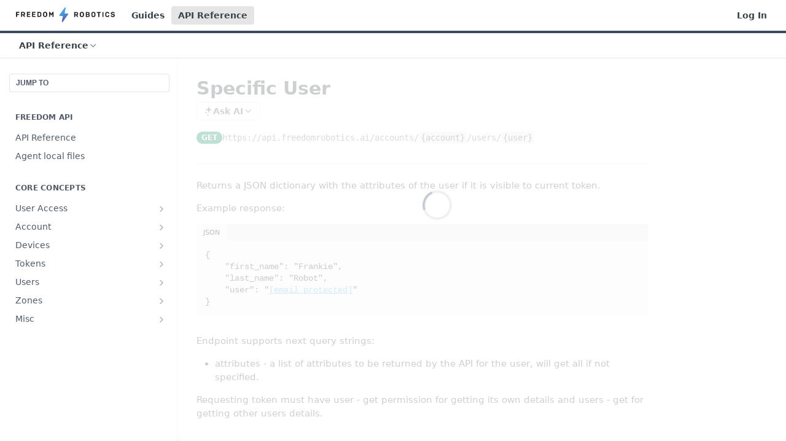

--- FILE ---
content_type: text/html; charset=utf-8
request_url: https://docs.freedomrobotics.ai/reference/get-user
body_size: 42667
content:
<!DOCTYPE html><html lang="en" style="" data-color-mode="light" class=" useReactApp isRefPage "><head><meta charset="utf-8"><meta name="readme-deploy" content="5.574.0"><meta name="readme-subdomain" content="freedomrobotics"><meta name="readme-version" content="2.0"><title>Specific User</title><meta name="description" content="Returns a JSON dictionary with the attributes of the user if it is visible to current token. Example response: { &quot;first_name&quot;: &quot;Frankie&quot;, &quot;last_name&quot;: &quot;Robot&quot;, &quot;user&quot;: &quot;frankie@freedomrobotics.ai&quot; } Endpoint supports next query strings: attributes - a list of attributes to be returned by the API for..." data-rh="true"><meta property="og:title" content="Specific User" data-rh="true"><meta property="og:description" content="Returns a JSON dictionary with the attributes of the user if it is visible to current token. Example response: { &quot;first_name&quot;: &quot;Frankie&quot;, &quot;last_name&quot;: &quot;Robot&quot;, &quot;user&quot;: &quot;frankie@freedomrobotics.ai&quot; } Endpoint supports next query strings: attributes - a list of attributes to be returned by the API for..." data-rh="true"><meta property="og:site_name" content="Freedom Robotics"><meta name="twitter:title" content="Specific User" data-rh="true"><meta name="twitter:description" content="Returns a JSON dictionary with the attributes of the user if it is visible to current token. Example response: { &quot;first_name&quot;: &quot;Frankie&quot;, &quot;last_name&quot;: &quot;Robot&quot;, &quot;user&quot;: &quot;frankie@freedomrobotics.ai&quot; } Endpoint supports next query strings: attributes - a list of attributes to be returned by the API for..." data-rh="true"><meta name="twitter:card" content="summary_large_image"><meta name="viewport" content="width=device-width, initial-scale=1.0"><meta property="og:image" content="https://cdn.readme.io/og-image/create?type=reference&amp;title=Specific%20User&amp;projectTitle=Freedom%20Robotics&amp;description=Returns%20a%20JSON%20dictionary%20with%20the%20attributes%20of%20the%20user%20if%20it%20is%20visible%20to%20current%20token.%20Example%20response%3A%20%7B%20%22first_name%22%3A%20%22Frankie%22%2C%20%22last_name%22%3A%20%22Robot%22%2C%20%22user%22%3A%20%22frankie%40freedomrobotics.ai%22%20%7D%20Endpoint%20supports%20next%20query%20strings%3A%20attributes%20-%20a%20list%20of%20attributes%20to%20be%20returned%20by%20the%20API%20for...&amp;logoUrl=https%3A%2F%2Ffiles.readme.io%2F50af357-small-P_AAAAAAGAAFUF-ppnykgYPX-Freedom_Robotics_Logo-Two.png&amp;color=%23384b60&amp;variant=light" data-rh="true"><meta name="twitter:image" content="https://cdn.readme.io/og-image/create?type=reference&amp;title=Specific%20User&amp;projectTitle=Freedom%20Robotics&amp;description=Returns%20a%20JSON%20dictionary%20with%20the%20attributes%20of%20the%20user%20if%20it%20is%20visible%20to%20current%20token.%20Example%20response%3A%20%7B%20%22first_name%22%3A%20%22Frankie%22%2C%20%22last_name%22%3A%20%22Robot%22%2C%20%22user%22%3A%20%22frankie%40freedomrobotics.ai%22%20%7D%20Endpoint%20supports%20next%20query%20strings%3A%20attributes%20-%20a%20list%20of%20attributes%20to%20be%20returned%20by%20the%20API%20for...&amp;logoUrl=https%3A%2F%2Ffiles.readme.io%2F50af357-small-P_AAAAAAGAAFUF-ppnykgYPX-Freedom_Robotics_Logo-Two.png&amp;color=%23384b60&amp;variant=light" data-rh="true"><meta property="og:image:width" content="1200"><meta property="og:image:height" content="630"><link id="favicon" rel="shortcut icon" href="https://files.readme.io/a97d761-favicon.ico" type="image/x-icon"><link rel="canonical" href="https://docs.freedomrobotics.ai/reference/get-user"><script src="https://cdn.readme.io/public/js/unauthorized-redirect.js?1768577999714"></script><script src="https://cdn.readme.io/public/js/cash-dom.min.js?1768577999714"></script><link data-chunk="Footer" rel="preload" as="style" href="https://cdn.readme.io/public/hub/web/Footer.7ca87f1efe735da787ba.css">
<link data-chunk="RDMD" rel="preload" as="style" href="https://cdn.readme.io/public/hub/web/RDMD.9331f322bb5b573f9d25.css">
<link data-chunk="routes-Reference" rel="preload" as="style" href="https://cdn.readme.io/public/hub/web/routes-Reference.86d5c819e270254cd8c3.css">
<link data-chunk="routes-Reference" rel="preload" as="style" href="https://cdn.readme.io/public/hub/web/6180.75e3fc491ee8103c63a3.css">
<link data-chunk="routes-Reference" rel="preload" as="style" href="https://cdn.readme.io/public/hub/web/8788.4045910b170ecef2a9d6.css">
<link data-chunk="index" rel="preload" as="style" href="https://cdn.readme.io/public/hub/web/index.692323ff49c5ae77d41b.css">
<link data-chunk="Header" rel="preload" as="style" href="https://cdn.readme.io/public/hub/web/Header.3f100d0818bd9a0d962e.css">
<link data-chunk="main" rel="preload" as="style" href="https://cdn.readme.io/public/hub/web/main.2f0b1fcb0624f09ee5e5.css">
<link data-chunk="main" rel="preload" as="style" href="https://cdn.readme.io/public/hub/web/ui-styles.59ec1c636bb8cee5a6ef.css">
<link data-chunk="main" rel="preload" as="script" href="https://cdn.readme.io/public/hub/web/main.c93d062026bd26342f47.js">
<link data-chunk="routes-SuperHub" rel="preload" as="script" href="https://cdn.readme.io/public/hub/web/routes-SuperHub.bcb9b19cff85a0447a37.js">
<link data-chunk="Header" rel="preload" as="script" href="https://cdn.readme.io/public/hub/web/Header.0d0ace64749467b13d58.js">
<link data-chunk="core-icons-chevron-up-down-svg" rel="preload" as="script" href="https://cdn.readme.io/public/hub/web/core-icons.0723410dcfd0b81e45dd.js">
<link data-chunk="index" rel="preload" as="script" href="https://cdn.readme.io/public/hub/web/3766.649eaa2b700c2449e689.js">
<link data-chunk="index" rel="preload" as="script" href="https://cdn.readme.io/public/hub/web/6306.d91105b49ef3f33e4212.js">
<link data-chunk="index" rel="preload" as="script" href="https://cdn.readme.io/public/hub/web/6083.a6c01ccc57c962adc37b.js">
<link data-chunk="index" rel="preload" as="script" href="https://cdn.readme.io/public/hub/web/index.3aec959670cda5d8a082.js">
<link data-chunk="routes-Reference" rel="preload" as="script" href="https://cdn.readme.io/public/hub/web/6123.a2ef3290db790599acca.js">
<link data-chunk="routes-Reference" rel="preload" as="script" href="https://cdn.readme.io/public/hub/web/3781.e78b96a01630dde138be.js">
<link data-chunk="routes-Reference" rel="preload" as="script" href="https://cdn.readme.io/public/hub/web/8424.7ca51ba764db137ea058.js">
<link data-chunk="routes-Reference" rel="preload" as="script" href="https://cdn.readme.io/public/hub/web/6563.536d53a51a39205d3d9b.js">
<link data-chunk="routes-Reference" rel="preload" as="script" href="https://cdn.readme.io/public/hub/web/6146.f99bcbc8d654cc36d7c8.js">
<link data-chunk="routes-Reference" rel="preload" as="script" href="https://cdn.readme.io/public/hub/web/6652.3900ee39f7cfe0a89511.js">
<link data-chunk="routes-Reference" rel="preload" as="script" href="https://cdn.readme.io/public/hub/web/8836.dbe2a8b6a6809625282d.js">
<link data-chunk="routes-Reference" rel="preload" as="script" href="https://cdn.readme.io/public/hub/web/4838.c74165d2540902b5353d.js">
<link data-chunk="routes-Reference" rel="preload" as="script" href="https://cdn.readme.io/public/hub/web/1714.47dd87388e28e3b0bf2b.js">
<link data-chunk="routes-Reference" rel="preload" as="script" href="https://cdn.readme.io/public/hub/web/9947.08b2610863d170f1b6c7.js">
<link data-chunk="routes-Reference" rel="preload" as="script" href="https://cdn.readme.io/public/hub/web/9809.7cc3cc6dfee6b778fdc5.js">
<link data-chunk="routes-Reference" rel="preload" as="script" href="https://cdn.readme.io/public/hub/web/1380.4581c35aa2367221e97b.js">
<link data-chunk="routes-Reference" rel="preload" as="script" href="https://cdn.readme.io/public/hub/web/957.2b5aa0d44de06925bd70.js">
<link data-chunk="routes-Reference" rel="preload" as="script" href="https://cdn.readme.io/public/hub/web/9602.0996aab4704854756684.js">
<link data-chunk="routes-Reference" rel="preload" as="script" href="https://cdn.readme.io/public/hub/web/9861.bcb86737af312c75368a.js">
<link data-chunk="routes-Reference" rel="preload" as="script" href="https://cdn.readme.io/public/hub/web/4371.a07eb89a6bac0447c776.js">
<link data-chunk="routes-Reference" rel="preload" as="script" href="https://cdn.readme.io/public/hub/web/6349.d9da5fd0043c55243e87.js">
<link data-chunk="routes-Reference" rel="preload" as="script" href="https://cdn.readme.io/public/hub/web/5496.257552460969011bd54a.js">
<link data-chunk="routes-Reference" rel="preload" as="script" href="https://cdn.readme.io/public/hub/web/8788.a298145347768f6e8961.js">
<link data-chunk="routes-Reference" rel="preload" as="script" href="https://cdn.readme.io/public/hub/web/3463.b43baf29dc18ca607ee6.js">
<link data-chunk="routes-Reference" rel="preload" as="script" href="https://cdn.readme.io/public/hub/web/9711.6d6bb79d779138d9ffc5.js">
<link data-chunk="routes-Reference" rel="preload" as="script" href="https://cdn.readme.io/public/hub/web/6180.2d4fae14177ad9bf28ea.js">
<link data-chunk="routes-Reference" rel="preload" as="script" href="https://cdn.readme.io/public/hub/web/9819.1dae18aeff002cf5bfcf.js">
<link data-chunk="routes-Reference" rel="preload" as="script" href="https://cdn.readme.io/public/hub/web/8749.b3e7d5771ae865344c6e.js">
<link data-chunk="routes-Reference" rel="preload" as="script" href="https://cdn.readme.io/public/hub/web/routes-Reference.6220ee7be2a5962d4d51.js">
<link data-chunk="RDMD" rel="preload" as="script" href="https://cdn.readme.io/public/hub/web/5492.8d1484b0863f28c489d8.js">
<link data-chunk="RDMD" rel="preload" as="script" href="https://cdn.readme.io/public/hub/web/8075.0be98a9a012c59b7ace8.js">
<link data-chunk="RDMD" rel="preload" as="script" href="https://cdn.readme.io/public/hub/web/1165.43f3ae350454e5be0043.js">
<link data-chunk="RDMD" rel="preload" as="script" href="https://cdn.readme.io/public/hub/web/RDMD.919251738abc9bfd483d.js">
<link data-chunk="Footer" rel="preload" as="script" href="https://cdn.readme.io/public/hub/web/Footer.9f1a3307d1d61765d9bb.js">
<link data-chunk="main" rel="stylesheet" href="https://cdn.readme.io/public/hub/web/ui-styles.59ec1c636bb8cee5a6ef.css">
<link data-chunk="main" rel="stylesheet" href="https://cdn.readme.io/public/hub/web/main.2f0b1fcb0624f09ee5e5.css">
<link data-chunk="Header" rel="stylesheet" href="https://cdn.readme.io/public/hub/web/Header.3f100d0818bd9a0d962e.css">
<link data-chunk="index" rel="stylesheet" href="https://cdn.readme.io/public/hub/web/index.692323ff49c5ae77d41b.css">
<link data-chunk="routes-Reference" rel="stylesheet" href="https://cdn.readme.io/public/hub/web/8788.4045910b170ecef2a9d6.css">
<link data-chunk="routes-Reference" rel="stylesheet" href="https://cdn.readme.io/public/hub/web/6180.75e3fc491ee8103c63a3.css">
<link data-chunk="routes-Reference" rel="stylesheet" href="https://cdn.readme.io/public/hub/web/routes-Reference.86d5c819e270254cd8c3.css">
<link data-chunk="RDMD" rel="stylesheet" href="https://cdn.readme.io/public/hub/web/RDMD.9331f322bb5b573f9d25.css">
<link data-chunk="Footer" rel="stylesheet" href="https://cdn.readme.io/public/hub/web/Footer.7ca87f1efe735da787ba.css"><!-- CUSTOM CSS--><style title="rm-custom-css">:root{--project-color-primary:#384b60;--project-color-inverse:#fff;--recipe-button-color:#46afe6;--recipe-button-color-hover:#187bae;--recipe-button-color-active:#115b81;--recipe-button-color-focus:rgba(70, 175, 230, 0.25);--recipe-button-color-disabled:#fafdfe}[id=enterprise] .ReadMeUI[is=AlgoliaSearch]{--project-color-primary:#384b60;--project-color-inverse:#fff}a{color:var(--color-link-primary,#46afe6)}a:hover{color:var(--color-link-primary-darken-5,#187bae)}a.text-muted:hover{color:var(--color-link-primary,#46afe6)}.btn.btn-primary{background-color:#46afe6}.btn.btn-primary:hover{background-color:#187bae}.theme-line #hub-landing-top h2{color:#46afe6}#hub-landing-top .btn:hover{color:#46afe6}.theme-line #hub-landing-top .btn:hover{color:#fff}.theme-solid header#hub-header #header-top{background-color:#384b60}.theme-solid.header-gradient header#hub-header #header-top{background:linear-gradient(to bottom,#384b60,#162535)}.theme-solid.header-custom header#hub-header #header-top{background-image:url(undefined)}.theme-line header#hub-header #header-top{border-bottom-color:#384b60}.theme-line header#hub-header #header-top .btn{background-color:#384b60}header#hub-header #header-top #header-logo{width:260px;height:39px;margin-top:0;background-image:url(https://files.readme.io/50af357-small-P_AAAAAAGAAFUF-ppnykgYPX-Freedom_Robotics_Logo-Two.png)}#hub-subheader-parent #hub-subheader .hub-subheader-breadcrumbs .dropdown-menu a:hover{background-color:#384b60}#subheader-links a.active{color:#384b60!important;box-shadow:inset 0 -2px 0 #384b60}#subheader-links a:hover{color:#384b60!important;box-shadow:inset 0 -2px 0 #384b60;opacity:.7}.discussion .submit-vote.submit-vote-parent.voted a.submit-vote-button{background-color:#46afe6}section#hub-discuss .discussion a .discuss-body h4{color:#46afe6}section#hub-discuss .discussion a:hover .discuss-body h4{color:#187bae}#hub-subheader-parent #hub-subheader.sticky-header.sticky{border-bottom-color:#46afe6}#hub-subheader-parent #hub-subheader.sticky-header.sticky .search-box{border-bottom-color:#46afe6}#hub-search-results h3 em{color:#46afe6}.main_background,.tag-item{background:#46afe6!important}.main_background:hover{background:#187bae!important}.main_color{color:#384b60!important}.border_bottom_main_color{border-bottom:2px solid #384b60}.main_color_hover:hover{color:#384b60!important}section#hub-discuss h1{color:#46afe6}#hub-reference .hub-api .api-definition .api-try-it-out.active{border-color:#46afe6;background-color:#46afe6}#hub-reference .hub-api .api-definition .api-try-it-out.active:hover{background-color:#187bae;border-color:#187bae}#hub-reference .hub-api .api-definition .api-try-it-out:hover{border-color:#46afe6;color:#46afe6}#hub-reference .hub-reference .logs .logs-empty .logs-login-button,#hub-reference .hub-reference .logs .logs-login .logs-login-button{background-color:var(--project-color-primary,#46afe6);border-color:var(--project-color-primary,#46afe6)}#hub-reference .hub-reference .logs .logs-empty .logs-login-button:hover,#hub-reference .hub-reference .logs .logs-login .logs-login-button:hover{background-color:#187bae;border-color:#187bae}#hub-reference .hub-reference .logs .logs-empty>svg>path,#hub-reference .hub-reference .logs .logs-login>svg>path{fill:#46afe6;fill:var(--project-color-primary,#46afe6)}#hub-reference .hub-reference .logs:last-child .logs-empty,#hub-reference .hub-reference .logs:last-child .logs-login{margin-bottom:35px}#hub-reference .hub-reference .hub-reference-section .hub-reference-left header .hub-reference-edit:hover{color:#46afe6}.main-color-accent{border-bottom:3px solid #384b60;padding-bottom:8px}/*! BEGIN HUB_CUSTOM_STYLES *//*! END HUB_CUSTOM_STYLES */</style><meta name="loadedProject" content="freedomrobotics"><script>var storedColorMode = `light` === 'system' ? window.localStorage.getItem('color-scheme') : `light`
document.querySelector('[data-color-mode]').setAttribute('data-color-mode', storedColorMode)</script><script id="config" type="application/json" data-json="{&quot;algoliaIndex&quot;:&quot;readme_search_v2&quot;,&quot;amplitude&quot;:{&quot;apiKey&quot;:&quot;dc8065a65ef83d6ad23e37aaf014fc84&quot;,&quot;enabled&quot;:true},&quot;asset_url&quot;:&quot;https://cdn.readme.io&quot;,&quot;domain&quot;:&quot;readme.io&quot;,&quot;domainFull&quot;:&quot;https://dash.readme.com&quot;,&quot;encryptedLocalStorageKey&quot;:&quot;ekfls-2025-03-27&quot;,&quot;fullstory&quot;:{&quot;enabled&quot;:true,&quot;orgId&quot;:&quot;FSV9A&quot;},&quot;git&quot;:{&quot;sync&quot;:{&quot;bitbucket&quot;:{&quot;installationLink&quot;:&quot;https://developer.atlassian.com/console/install/310151e6-ca1a-4a44-9af6-1b523fea0561?signature=AYABeMn9vqFkrg%2F1DrJAQxSyVf4AAAADAAdhd3Mta21zAEthcm46YXdzOmttczp1cy13ZXN0LTI6NzA5NTg3ODM1MjQzOmtleS83MDVlZDY3MC1mNTdjLTQxYjUtOWY5Yi1lM2YyZGNjMTQ2ZTcAuAECAQB4IOp8r3eKNYw8z2v%2FEq3%2FfvrZguoGsXpNSaDveR%2FF%2Fo0BHUxIjSWx71zNK2RycuMYSgAAAH4wfAYJKoZIhvcNAQcGoG8wbQIBADBoBgkqhkiG9w0BBwEwHgYJYIZIAWUDBAEuMBEEDOJgARbqndU9YM%2FRdQIBEIA7unpCah%2BIu53NA72LkkCDhNHOv%2BgRD7agXAO3jXqw0%2FAcBOB0%2F5LmpzB5f6B1HpkmsAN2i2SbsFL30nkAB2F3cy1rbXMAS2Fybjphd3M6a21zOmV1LXdlc3QtMTo3MDk1ODc4MzUyNDM6a2V5LzQ2MzBjZTZiLTAwYzMtNGRlMi04NzdiLTYyN2UyMDYwZTVjYwC4AQICAHijmwVTMt6Oj3F%2B0%2B0cVrojrS8yZ9ktpdfDxqPMSIkvHAGT%[base64]%2BMHwGCSqGSIb3DQEHBqBvMG0CAQAwaAYJKoZIhvcNAQcBMB4GCWCGSAFlAwQBLjARBAzzWhThsIgJwrr%2FY2ECARCAOxoaW9pob21lweyAfrIm6Fw7gd8D%2B%2F8LHk4rl3jjULDM35%2FVPuqBrqKunYZSVCCGNGB3RqpQJr%2FasASiAgAAAAAMAAAQAAAAAAAAAAAAAAAAAEokowLKsF1tMABEq%2BKNyJP%2F%2F%2F%2F%2FAAAAAQAAAAAAAAAAAAAAAQAAADJLzRcp6MkqKR43PUjOiRxxbxXYhLc6vFXEutK3%2BQ71yuPq4dC8pAHruOVQpvVcUSe8dptV8c7wR8BTJjv%2F%2FNe8r0g%3D&amp;product=bitbucket&quot;}}},&quot;metrics&quot;:{&quot;billingCronEnabled&quot;:&quot;true&quot;,&quot;dashUrl&quot;:&quot;https://m.readme.io&quot;,&quot;defaultUrl&quot;:&quot;https://m.readme.io&quot;,&quot;exportMaxRetries&quot;:12,&quot;wsUrl&quot;:&quot;wss://m.readme.io&quot;},&quot;micro&quot;:{&quot;baseUrl&quot;:&quot;https://micro-beta.readme.com&quot;},&quot;proxyUrl&quot;:&quot;https://try.readme.io&quot;,&quot;readmeRecaptchaSiteKey&quot;:&quot;6LesVBYpAAAAAESOCHOyo2kF9SZXPVb54Nwf3i2x&quot;,&quot;releaseVersion&quot;:&quot;5.574.0&quot;,&quot;reservedWords&quot;:{&quot;tools&quot;:[&quot;execute-request&quot;,&quot;get-code-snippet&quot;,&quot;get-endpoint&quot;,&quot;get-request-body&quot;,&quot;get-response-schema&quot;,&quot;get-server-variables&quot;,&quot;list-endpoints&quot;,&quot;list-security-schemes&quot;,&quot;list-specs&quot;,&quot;search-specs&quot;,&quot;search&quot;,&quot;fetch&quot;]},&quot;sentry&quot;:{&quot;dsn&quot;:&quot;https://3bbe57a973254129bcb93e47dc0cc46f@o343074.ingest.sentry.io/2052166&quot;,&quot;enabled&quot;:true},&quot;shMigration&quot;:{&quot;promoVideo&quot;:&quot;&quot;,&quot;forceWaitlist&quot;:false,&quot;migrationPreview&quot;:false},&quot;sslBaseDomain&quot;:&quot;readmessl.com&quot;,&quot;sslGenerationService&quot;:&quot;ssl.readmessl.com&quot;,&quot;stripePk&quot;:&quot;pk_live_5103PML2qXbDukVh7GDAkQoR4NSuLqy8idd5xtdm9407XdPR6o3bo663C1ruEGhXJjpnb2YCpj8EU1UvQYanuCjtr00t1DRCf2a&quot;,&quot;superHub&quot;:{&quot;newProjectsEnabled&quot;:true},&quot;wootric&quot;:{&quot;accountToken&quot;:&quot;NPS-122b75a4&quot;,&quot;enabled&quot;:true}}"></script></head><body class="body-none theme-line header-solid header-bg-size-auto header-bg-pos-tl header-overlay-triangles reference-layout-column lumosity-normal hub-full"><div id="ssr-top"></div><div id="ssr-main"><div class="App ThemeContext ThemeContext_dark ThemeContext_classic ThemeContext_line" style="--color-primary:#384b60;--color-primary-inverse:#fff;--color-primary-alt:#162535;--color-primary-darken-10:#253240;--color-primary-darken-20:#121920;--color-primary-alpha-25:rgba(56, 75, 96, 0.25);--color-link-primary:#46afe6;--color-link-primary-darken-5:#30a5e3;--color-link-primary-darken-10:#1e9adb;--color-link-primary-darken-20:#187bae;--color-link-primary-alpha-50:rgba(70, 175, 230, 0.5);--color-link-primary-alpha-25:rgba(70, 175, 230, 0.25);--color-link-background:rgba(70, 175, 230, 0.09);--color-link-text:#fff;--color-login-link:#018ef5;--color-login-link-text:#fff;--color-login-link-darken-10:#0171c2;--color-login-link-primary-alpha-50:rgba(1, 142, 245, 0.5)"><div class="ContentWithOwlbotx4PaFDoA1KMz"><div class="ContentWithOwlbot-content2X1XexaN8Lf2"><header class="Header3zzata9F_ZPQ rm-Header_classic rm-Header Header-links-buttons"><div class="rm-Header-top Header-topuTMpygDG4e1V Header-top_classic3g7Q6zoBy8zh"><div class="rm-Container rm-Container_flex"><div style="outline:none" tabindex="-1"><a href="#content" target="_self" class="Button Button_md rm-JumpTo Header-jumpTo3IWKQXmhSI5D Button_primary">Jump to Content</a></div><div class="rm-Header-left Header-leftADQdGVqx1wqU"><a class="rm-Logo Header-logo1Xy41PtkzbdG" href="/" target="_self"><img alt="Freedom Robotics" class="rm-Logo-img Header-logo-img3YvV4lcGKkeb" src="https://files.readme.io/50af357-small-P_AAAAAAGAAFUF-ppnykgYPX-Freedom_Robotics_Logo-Two.png"/></a><a class="Button Button_md rm-Header-link rm-Header-top-link Button_slate_text Header-link2tXYTgXq85zW" href="/docs" target="_self">Guides</a><a aria-current="page" class="Button Button_md rm-Header-link rm-Header-top-link Button_slate_text rm-Header-top-link_active Header-link2tXYTgXq85zW active" href="/reference" target="_self">API Reference</a></div><div class="rm-Header-left Header-leftADQdGVqx1wqU Header-left_mobile1RG-X93lx6PF"><div><button aria-label="Toggle navigation menu" class="icon-menu menu3d6DYNDa3tk5" type="button"></button><div class=""><div class="Flyout95xhYIIoTKtc undefined rm-Flyout" data-testid="flyout"><div class="MobileFlyout1hHJpUd-nYkd"><a class="rm-MobileFlyout-item NavItem-item1gDDTqaXGhm1 NavItem-item_mobile1qG3gd-Mkck- " href="/" target="_self"><i class="icon-landing-page-2 NavItem-badge1qOxpfTiALoz rm-Header-bottom-link-icon"></i><span class="NavItem-textSlZuuL489uiw">Home</span></a><a class="rm-MobileFlyout-item NavItem-item1gDDTqaXGhm1 NavItem-item_mobile1qG3gd-Mkck- " href="/docs" target="_self"><i class="icon-guides NavItem-badge1qOxpfTiALoz rm-Header-bottom-link-icon"></i><span class="NavItem-textSlZuuL489uiw">Guides</span></a><a aria-current="page" class="rm-MobileFlyout-item NavItem-item1gDDTqaXGhm1 NavItem-item_mobile1qG3gd-Mkck-  active" href="/reference" target="_self"><i class="icon-references NavItem-badge1qOxpfTiALoz rm-Header-bottom-link-icon"></i><span class="NavItem-textSlZuuL489uiw">API Reference</span></a><a class="rm-MobileFlyout-item NavItem-item1gDDTqaXGhm1 NavItem-item_mobile1qG3gd-Mkck- " href="/changelog" target="_self"><i class="icon-changelog NavItem-badge1qOxpfTiALoz rm-Header-bottom-link-icon"></i><span class="NavItem-textSlZuuL489uiw">Changelog</span></a><hr class="MobileFlyout-divider10xf7R2X1MeW"/><a class="rm-MobileFlyout-item NavItem-item1gDDTqaXGhm1 NavItem-item_mobile1qG3gd-Mkck- NavItem_dropdown-muted1xJVuczwGc74" href="/docs" target="_self">Guides</a><a aria-current="page" class="rm-MobileFlyout-item NavItem-item1gDDTqaXGhm1 NavItem-item_mobile1qG3gd-Mkck- NavItem_dropdown-muted1xJVuczwGc74 active" href="/reference" target="_self">API Reference</a><a class="rm-MobileFlyout-item NavItem-item1gDDTqaXGhm1 NavItem-item_mobile1qG3gd-Mkck- NavItem_dropdown-muted1xJVuczwGc74" href="/login?redirect_uri=/reference/get-user" target="_self" to="/login?redirect_uri=/reference/get-user">Log In</a><a class="MobileFlyout-logo3Lq1eTlk1K76 Header-logo1Xy41PtkzbdG rm-Logo" href="/" target="_self"><img alt="Freedom Robotics" class="Header-logo-img3YvV4lcGKkeb rm-Logo-img" src="https://files.readme.io/50af357-small-P_AAAAAAGAAFUF-ppnykgYPX-Freedom_Robotics_Logo-Two.png"/></a></div></div></div></div><div class="Header-left-nav2xWPWMNHOGf_"><i aria-hidden="true" class="icon-references Header-left-nav-icon10glJKFwewOv"></i>API Reference</div></div><div class="rm-Header-right Header-right21PC2XTT6aMg"><span class="Header-right_desktop14ja01RUQ7HE"><a href="/login?redirect_uri=/reference/get-user" target="_self" class="Button Button_md Header-link2tXYTgXq85zW NavItem2xSfFaVqfRjy NavItem_mdrYO3ChA2kYvP rm-Header-top-link rm-Header-top-link_login Button_primary_ghost Button_primary">Log In</a></span><div class="Header-searchtb6Foi0-D9Vx"><button aria-label="Search ⌘k" class="rm-SearchToggle" data-symbol="⌘"><div class="rm-SearchToggle-icon icon-search1"></div></button></div></div></div></div><div class="Header-bottom2eLKOFXMEmh5 Header-bottom_classic rm-Header-bottom"><div class="rm-Container rm-Container_flex"><nav aria-label="Primary navigation" class="Header-leftADQdGVqx1wqU Header-subnavnVH8URdkgvEl" role="navigation"><div class="rm-NavLinksDropdown Dropdown Dropdown_closed" data-testid="dropdown-container"><div class="Dropdown-toggle" aria-haspopup="dialog"><button class="rm-Header-link rm-Header-bottom-link NavItem2xSfFaVqfRjy Button Button_slate_text Button_md" type="button"><span>API Reference</span><i class="NavItem-chevron3ZtU4bd1q5sy icon-chevron-down"></i></button></div></div></nav><button align="center" justify="between" style="--flex-gap:var(--xs)" class="Button Button_sm Flex Flex_row MobileSubnav1DsTfasXloM2 Button_contrast Button_contrast_outline" type="button"><span class="Button-label">Specific User</span><span class="IconWrapper Icon-wrapper2z2wVIeGsiUy"><svg fill="none" viewBox="0 0 24 24" class="Icon Icon3_D2ysxFZ_ll Icon-svg2Lm7f6G9Ly5a" data-name="chevron-up-down" role="img" style="--icon-color:inherit;--icon-size:inherit;--icon-stroke-width:2px"><path stroke="currentColor" stroke-linecap="round" stroke-linejoin="round" d="m6 16 6 6 6-6M18 8l-6-6-6 6" class="icon-stroke-width"></path></svg></span></button></div></div><div class="hub-search-results--reactApp " id="hub-search-results"><div class="hub-container"><div class="modal-backdrop show-modal rm-SearchModal" role="button" tabindex="0"></div></div></div></header><main class="rm-ReferenceMain rm-Container rm-Container_flex loading" id="Explorer"><nav aria-label="Secondary navigation" class="rm-Sidebar hub-sidebar reference-redesign Nav3C5f8FcjkaHj" id="reference-sidebar" role="navigation"><div class="Main-QuickNav-container1OiLvjSDusO6"><button aria-keyshortcuts="Control+/ Meta+/" class="QuickNav1q-OoMjiX_Yr QuickNav-button2KzlQbz5Pm2Y">JUMP TO</button></div><div class="Sidebar1t2G1ZJq-vU1 rm-Sidebar hub-sidebar-content"><section class="Sidebar-listWrapper6Q9_yUrG906C rm-Sidebar-section"><h2 class="Sidebar-headingTRQyOa2pk0gh rm-Sidebar-heading">Freedom API</h2><ul class="Sidebar-list_sidebarLayout3RaX72iQNOEI Sidebar-list3cZWQLaBf9k8 rm-Sidebar-list"><li class="Sidebar-item23D-2Kd61_k3"><a class="Sidebar-link2Dsha-r-GKh2 childless text-wrap rm-Sidebar-link" target="_self" href="/reference/rest-api"><span class="Sidebar-link-textLuTE1ySm4Kqn"><span class="Sidebar-link-text_label1gCT_uPnx7Gu">API Reference</span></span></a></li><li class="Sidebar-item23D-2Kd61_k3"><a class="Sidebar-link2Dsha-r-GKh2 childless text-wrap rm-Sidebar-link" target="_self" href="/reference/agent-local-files"><span class="Sidebar-link-textLuTE1ySm4Kqn"><span class="Sidebar-link-text_label1gCT_uPnx7Gu">Agent local files</span></span></a></li></ul></section><section class="Sidebar-listWrapper6Q9_yUrG906C rm-Sidebar-section"><h2 class="Sidebar-headingTRQyOa2pk0gh rm-Sidebar-heading">Core Concepts</h2><ul class="Sidebar-list_sidebarLayout3RaX72iQNOEI Sidebar-list3cZWQLaBf9k8 rm-Sidebar-list"><li class="Sidebar-item23D-2Kd61_k3"><a class="Sidebar-link2Dsha-r-GKh2 Sidebar-link_parent text-wrap rm-Sidebar-link" target="_self" href="/reference/login"><span class="Sidebar-link-textLuTE1ySm4Kqn"><span class="Sidebar-link-text_label1gCT_uPnx7Gu">User Access</span></span><button aria-expanded="false" aria-label="Show subpages for User Access" class="Sidebar-link-buttonWrapper3hnFHNku8_BJ" type="button"><i aria-hidden="true" class="Sidebar-link-iconnjiqEiZlPn0W Sidebar-link-expandIcon2yVH6SarI6NW icon-chevron-rightward"></i></button></a><ul class="subpages Sidebar-list3cZWQLaBf9k8 rm-Sidebar-list"><li class="Sidebar-item23D-2Kd61_k3"><a class="Sidebar-link2Dsha-r-GKh2 childless subpage text-wrap rm-Sidebar-link" target="_self" href="/reference/login"><span class="Sidebar-link-textLuTE1ySm4Kqn"><span class="Sidebar-link-text_label1gCT_uPnx7Gu">Login</span></span><span class="Sidebar-method-container2yBYD-KB_IfC"><span class="rm-APIMethod APIMethod APIMethod_fixedWidth APIMethod_fixedWidth_md APIMethod_put APIMethod_md Sidebar-methodfUM3m6FEWm6w" data-testid="http-method" style="--APIMethod-bg:var(--APIMethod-put-bg-active);--APIMethod-fg:var(--APIMethod-default-fg-active);--APIMethod-bg-active:var(--APIMethod-put-bg-active)">put</span></span><div class="Sidebar-link-buttonWrapper3hnFHNku8_BJ"></div></a></li><li class="Sidebar-item23D-2Kd61_k3"><a class="Sidebar-link2Dsha-r-GKh2 childless subpage text-wrap rm-Sidebar-link" target="_self" href="/reference/logout"><span class="Sidebar-link-textLuTE1ySm4Kqn"><span class="Sidebar-link-text_label1gCT_uPnx7Gu">Logout</span></span><span class="Sidebar-method-container2yBYD-KB_IfC"><span class="rm-APIMethod APIMethod APIMethod_fixedWidth APIMethod_fixedWidth_md APIMethod_put APIMethod_md Sidebar-methodfUM3m6FEWm6w" data-testid="http-method" style="--APIMethod-bg:var(--APIMethod-put-bg-active);--APIMethod-fg:var(--APIMethod-default-fg-active);--APIMethod-bg-active:var(--APIMethod-put-bg-active)">put</span></span><div class="Sidebar-link-buttonWrapper3hnFHNku8_BJ"></div></a></li><li class="Sidebar-item23D-2Kd61_k3"><a class="Sidebar-link2Dsha-r-GKh2 childless subpage text-wrap rm-Sidebar-link" target="_self" href="/reference/update-password"><span class="Sidebar-link-textLuTE1ySm4Kqn"><span class="Sidebar-link-text_label1gCT_uPnx7Gu">Update Password</span></span><span class="Sidebar-method-container2yBYD-KB_IfC"><span class="rm-APIMethod APIMethod APIMethod_fixedWidth APIMethod_fixedWidth_md APIMethod_put APIMethod_md Sidebar-methodfUM3m6FEWm6w" data-testid="http-method" style="--APIMethod-bg:var(--APIMethod-put-bg-active);--APIMethod-fg:var(--APIMethod-default-fg-active);--APIMethod-bg-active:var(--APIMethod-put-bg-active)">put</span></span><div class="Sidebar-link-buttonWrapper3hnFHNku8_BJ"></div></a></li><li class="Sidebar-item23D-2Kd61_k3"><a class="Sidebar-link2Dsha-r-GKh2 childless subpage text-wrap rm-Sidebar-link" target="_self" href="/reference/reset-password"><span class="Sidebar-link-textLuTE1ySm4Kqn"><span class="Sidebar-link-text_label1gCT_uPnx7Gu">Reset Password</span></span><span class="Sidebar-method-container2yBYD-KB_IfC"><span class="rm-APIMethod APIMethod APIMethod_fixedWidth APIMethod_fixedWidth_md APIMethod_put APIMethod_md Sidebar-methodfUM3m6FEWm6w" data-testid="http-method" style="--APIMethod-bg:var(--APIMethod-put-bg-active);--APIMethod-fg:var(--APIMethod-default-fg-active);--APIMethod-bg-active:var(--APIMethod-put-bg-active)">put</span></span><div class="Sidebar-link-buttonWrapper3hnFHNku8_BJ"></div></a></li></ul></li><li class="Sidebar-item23D-2Kd61_k3"><a class="Sidebar-link2Dsha-r-GKh2 Sidebar-link_parent text-wrap rm-Sidebar-link" target="_self" href="/reference/account"><span class="Sidebar-link-textLuTE1ySm4Kqn"><span class="Sidebar-link-text_label1gCT_uPnx7Gu">Account</span></span><button aria-expanded="false" aria-label="Show subpages for Account" class="Sidebar-link-buttonWrapper3hnFHNku8_BJ" type="button"><i aria-hidden="true" class="Sidebar-link-iconnjiqEiZlPn0W Sidebar-link-expandIcon2yVH6SarI6NW icon-chevron-rightward"></i></button></a><ul class="subpages Sidebar-list3cZWQLaBf9k8 rm-Sidebar-list"><li class="Sidebar-item23D-2Kd61_k3"><a class="Sidebar-link2Dsha-r-GKh2 childless subpage text-wrap rm-Sidebar-link" target="_self" href="/reference/accounts"><span class="Sidebar-link-textLuTE1ySm4Kqn"><span class="Sidebar-link-text_label1gCT_uPnx7Gu">Attributes</span></span><span class="Sidebar-method-container2yBYD-KB_IfC"><span class="rm-APIMethod APIMethod APIMethod_fixedWidth APIMethod_fixedWidth_md APIMethod_get APIMethod_md Sidebar-methodfUM3m6FEWm6w" data-testid="http-method" style="--APIMethod-bg:var(--APIMethod-get-bg-active);--APIMethod-fg:var(--APIMethod-default-fg-active);--APIMethod-bg-active:var(--APIMethod-get-bg-active)">get</span></span><div class="Sidebar-link-buttonWrapper3hnFHNku8_BJ"></div></a></li><li class="Sidebar-item23D-2Kd61_k3"><a class="Sidebar-link2Dsha-r-GKh2 childless subpage text-wrap rm-Sidebar-link" target="_self" href="/reference/account-alerts-csv"><span class="Sidebar-link-textLuTE1ySm4Kqn"><span class="Sidebar-link-text_label1gCT_uPnx7Gu">Alerts (CSV)</span></span><span class="Sidebar-method-container2yBYD-KB_IfC"><span class="rm-APIMethod APIMethod APIMethod_fixedWidth APIMethod_fixedWidth_md APIMethod_get APIMethod_md Sidebar-methodfUM3m6FEWm6w" data-testid="http-method" style="--APIMethod-bg:var(--APIMethod-get-bg-active);--APIMethod-fg:var(--APIMethod-default-fg-active);--APIMethod-bg-active:var(--APIMethod-get-bg-active)">get</span></span><div class="Sidebar-link-buttonWrapper3hnFHNku8_BJ"></div></a></li><li class="Sidebar-item23D-2Kd61_k3"><a class="Sidebar-link2Dsha-r-GKh2 childless subpage text-wrap rm-Sidebar-link" target="_self" href="/reference/account-alerts"><span class="Sidebar-link-textLuTE1ySm4Kqn"><span class="Sidebar-link-text_label1gCT_uPnx7Gu">Alerts (JSON)</span></span><span class="Sidebar-method-container2yBYD-KB_IfC"><span class="rm-APIMethod APIMethod APIMethod_fixedWidth APIMethod_fixedWidth_md APIMethod_get APIMethod_md Sidebar-methodfUM3m6FEWm6w" data-testid="http-method" style="--APIMethod-bg:var(--APIMethod-get-bg-active);--APIMethod-fg:var(--APIMethod-default-fg-active);--APIMethod-bg-active:var(--APIMethod-get-bg-active)">get</span></span><div class="Sidebar-link-buttonWrapper3hnFHNku8_BJ"></div></a></li><li class="Sidebar-item23D-2Kd61_k3"><a class="Sidebar-link2Dsha-r-GKh2 childless subpage text-wrap rm-Sidebar-link" target="_self" href="/reference/account-alerts-summary"><span class="Sidebar-link-textLuTE1ySm4Kqn"><span class="Sidebar-link-text_label1gCT_uPnx7Gu">Alerts (Summary)</span></span><span class="Sidebar-method-container2yBYD-KB_IfC"><span class="rm-APIMethod APIMethod APIMethod_fixedWidth APIMethod_fixedWidth_md APIMethod_get APIMethod_md Sidebar-methodfUM3m6FEWm6w" data-testid="http-method" style="--APIMethod-bg:var(--APIMethod-get-bg-active);--APIMethod-fg:var(--APIMethod-default-fg-active);--APIMethod-bg-active:var(--APIMethod-get-bg-active)">get</span></span><div class="Sidebar-link-buttonWrapper3hnFHNku8_BJ"></div></a></li><li class="Sidebar-item23D-2Kd61_k3"><a class="Sidebar-link2Dsha-r-GKh2 childless subpage text-wrap rm-Sidebar-link" target="_self" href="/reference/specific-alert"><span class="Sidebar-link-textLuTE1ySm4Kqn"><span class="Sidebar-link-text_label1gCT_uPnx7Gu">Specific Alert Detail</span></span><span class="Sidebar-method-container2yBYD-KB_IfC"><span class="rm-APIMethod APIMethod APIMethod_fixedWidth APIMethod_fixedWidth_md APIMethod_get APIMethod_md Sidebar-methodfUM3m6FEWm6w" data-testid="http-method" style="--APIMethod-bg:var(--APIMethod-get-bg-active);--APIMethod-fg:var(--APIMethod-default-fg-active);--APIMethod-bg-active:var(--APIMethod-get-bg-active)">get</span></span><div class="Sidebar-link-buttonWrapper3hnFHNku8_BJ"></div></a></li><li class="Sidebar-item23D-2Kd61_k3"><a class="Sidebar-link2Dsha-r-GKh2 childless subpage text-wrap rm-Sidebar-link" target="_self" href="/reference/audit-trails"><span class="Sidebar-link-textLuTE1ySm4Kqn"><span class="Sidebar-link-text_label1gCT_uPnx7Gu">Audit Trails</span></span><span class="Sidebar-method-container2yBYD-KB_IfC"><span class="rm-APIMethod APIMethod APIMethod_fixedWidth APIMethod_fixedWidth_md APIMethod_get APIMethod_md Sidebar-methodfUM3m6FEWm6w" data-testid="http-method" style="--APIMethod-bg:var(--APIMethod-get-bg-active);--APIMethod-fg:var(--APIMethod-default-fg-active);--APIMethod-bg-active:var(--APIMethod-get-bg-active)">get</span></span><div class="Sidebar-link-buttonWrapper3hnFHNku8_BJ"></div></a></li><li class="Sidebar-item23D-2Kd61_k3"><a class="Sidebar-link2Dsha-r-GKh2 childless subpage text-wrap rm-Sidebar-link" target="_self" href="/reference/uploads"><span class="Sidebar-link-textLuTE1ySm4Kqn"><span class="Sidebar-link-text_label1gCT_uPnx7Gu">Get Upload</span></span><span class="Sidebar-method-container2yBYD-KB_IfC"><span class="rm-APIMethod APIMethod APIMethod_fixedWidth APIMethod_fixedWidth_md APIMethod_get APIMethod_md Sidebar-methodfUM3m6FEWm6w" data-testid="http-method" style="--APIMethod-bg:var(--APIMethod-get-bg-active);--APIMethod-fg:var(--APIMethod-default-fg-active);--APIMethod-bg-active:var(--APIMethod-get-bg-active)">get</span></span><div class="Sidebar-link-buttonWrapper3hnFHNku8_BJ"></div></a></li><li class="Sidebar-item23D-2Kd61_k3"><a class="Sidebar-link2Dsha-r-GKh2 childless subpage text-wrap rm-Sidebar-link" target="_self" href="/reference/get-device-statistic-csv"><span class="Sidebar-link-textLuTE1ySm4Kqn"><span class="Sidebar-link-text_label1gCT_uPnx7Gu">Statistics (CSV)</span></span><span class="Sidebar-method-container2yBYD-KB_IfC"><span class="rm-APIMethod APIMethod APIMethod_fixedWidth APIMethod_fixedWidth_md APIMethod_get APIMethod_md Sidebar-methodfUM3m6FEWm6w" data-testid="http-method" style="--APIMethod-bg:var(--APIMethod-get-bg-active);--APIMethod-fg:var(--APIMethod-default-fg-active);--APIMethod-bg-active:var(--APIMethod-get-bg-active)">get</span></span><div class="Sidebar-link-buttonWrapper3hnFHNku8_BJ"></div></a></li><li class="Sidebar-item23D-2Kd61_k3"><a class="Sidebar-link2Dsha-r-GKh2 childless subpage text-wrap rm-Sidebar-link" target="_self" href="/reference/statistics-summary"><span class="Sidebar-link-textLuTE1ySm4Kqn"><span class="Sidebar-link-text_label1gCT_uPnx7Gu">Statistics (Summary)</span></span><span class="Sidebar-method-container2yBYD-KB_IfC"><span class="rm-APIMethod APIMethod APIMethod_fixedWidth APIMethod_fixedWidth_md APIMethod_get APIMethod_md Sidebar-methodfUM3m6FEWm6w" data-testid="http-method" style="--APIMethod-bg:var(--APIMethod-get-bg-active);--APIMethod-fg:var(--APIMethod-default-fg-active);--APIMethod-bg-active:var(--APIMethod-get-bg-active)">get</span></span><div class="Sidebar-link-buttonWrapper3hnFHNku8_BJ"></div></a></li><li class="Sidebar-item23D-2Kd61_k3"><a class="Sidebar-link2Dsha-r-GKh2 childless subpage text-wrap rm-Sidebar-link" target="_self" href="/reference/usage"><span class="Sidebar-link-textLuTE1ySm4Kqn"><span class="Sidebar-link-text_label1gCT_uPnx7Gu">Usage (Range)</span></span><span class="Sidebar-method-container2yBYD-KB_IfC"><span class="rm-APIMethod APIMethod APIMethod_fixedWidth APIMethod_fixedWidth_md APIMethod_get APIMethod_md Sidebar-methodfUM3m6FEWm6w" data-testid="http-method" style="--APIMethod-bg:var(--APIMethod-get-bg-active);--APIMethod-fg:var(--APIMethod-default-fg-active);--APIMethod-bg-active:var(--APIMethod-get-bg-active)">get</span></span><div class="Sidebar-link-buttonWrapper3hnFHNku8_BJ"></div></a></li><li class="Sidebar-item23D-2Kd61_k3"><a class="Sidebar-link2Dsha-r-GKh2 childless subpage text-wrap rm-Sidebar-link" target="_self" href="/reference/usage-specific-month-or-day"><span class="Sidebar-link-textLuTE1ySm4Kqn"><span class="Sidebar-link-text_label1gCT_uPnx7Gu">Usage (Specific Month or Day)</span></span><span class="Sidebar-method-container2yBYD-KB_IfC"><span class="rm-APIMethod APIMethod APIMethod_fixedWidth APIMethod_fixedWidth_md APIMethod_get APIMethod_md Sidebar-methodfUM3m6FEWm6w" data-testid="http-method" style="--APIMethod-bg:var(--APIMethod-get-bg-active);--APIMethod-fg:var(--APIMethod-default-fg-active);--APIMethod-bg-active:var(--APIMethod-get-bg-active)">get</span></span><div class="Sidebar-link-buttonWrapper3hnFHNku8_BJ"></div></a></li><li class="Sidebar-item23D-2Kd61_k3"><a class="Sidebar-link2Dsha-r-GKh2 childless subpage text-wrap rm-Sidebar-link" target="_self" href="/reference/upload-file"><span class="Sidebar-link-textLuTE1ySm4Kqn"><span class="Sidebar-link-text_label1gCT_uPnx7Gu">Upload File</span></span><span class="Sidebar-method-container2yBYD-KB_IfC"><span class="rm-APIMethod APIMethod APIMethod_fixedWidth APIMethod_fixedWidth_md APIMethod_put APIMethod_md Sidebar-methodfUM3m6FEWm6w" data-testid="http-method" style="--APIMethod-bg:var(--APIMethod-put-bg-active);--APIMethod-fg:var(--APIMethod-default-fg-active);--APIMethod-bg-active:var(--APIMethod-put-bg-active)">put</span></span><div class="Sidebar-link-buttonWrapper3hnFHNku8_BJ"></div></a></li><li class="Sidebar-item23D-2Kd61_k3"><a class="Sidebar-link2Dsha-r-GKh2 childless subpage text-wrap rm-Sidebar-link" target="_self" href="/reference/account-create"><span class="Sidebar-link-textLuTE1ySm4Kqn"><span class="Sidebar-link-text_label1gCT_uPnx7Gu">Update Account</span></span><span class="Sidebar-method-container2yBYD-KB_IfC"><span class="rm-APIMethod APIMethod APIMethod_fixedWidth APIMethod_fixedWidth_md APIMethod_put APIMethod_md Sidebar-methodfUM3m6FEWm6w" data-testid="http-method" style="--APIMethod-bg:var(--APIMethod-put-bg-active);--APIMethod-fg:var(--APIMethod-default-fg-active);--APIMethod-bg-active:var(--APIMethod-put-bg-active)">put</span></span><div class="Sidebar-link-buttonWrapper3hnFHNku8_BJ"></div></a></li><li class="Sidebar-item23D-2Kd61_k3"><a class="Sidebar-link2Dsha-r-GKh2 childless subpage text-wrap rm-Sidebar-link" target="_self" href="/reference/delete-account"><span class="Sidebar-link-textLuTE1ySm4Kqn"><span class="Sidebar-link-text_label1gCT_uPnx7Gu">Delete Account</span></span><span class="Sidebar-method-container2yBYD-KB_IfC"><span class="rm-APIMethod APIMethod APIMethod_fixedWidth APIMethod_fixedWidth_md APIMethod_del APIMethod_md Sidebar-methodfUM3m6FEWm6w" data-testid="http-method" style="--APIMethod-bg:var(--APIMethod-del-bg-active);--APIMethod-fg:var(--APIMethod-default-fg-active);--APIMethod-bg-active:var(--APIMethod-del-bg-active)">del</span></span><div class="Sidebar-link-buttonWrapper3hnFHNku8_BJ"></div></a></li><li class="Sidebar-item23D-2Kd61_k3"><a class="Sidebar-link2Dsha-r-GKh2 childless subpage text-wrap rm-Sidebar-link" target="_self" href="/reference/delete-user-1"><span class="Sidebar-link-textLuTE1ySm4Kqn"><span class="Sidebar-link-text_label1gCT_uPnx7Gu">Delete User</span></span><span class="Sidebar-method-container2yBYD-KB_IfC"><span class="rm-APIMethod APIMethod APIMethod_fixedWidth APIMethod_fixedWidth_md APIMethod_del APIMethod_md Sidebar-methodfUM3m6FEWm6w" data-testid="http-method" style="--APIMethod-bg:var(--APIMethod-del-bg-active);--APIMethod-fg:var(--APIMethod-default-fg-active);--APIMethod-bg-active:var(--APIMethod-del-bg-active)">del</span></span><div class="Sidebar-link-buttonWrapper3hnFHNku8_BJ"></div></a></li></ul></li><li class="Sidebar-item23D-2Kd61_k3"><a class="Sidebar-link2Dsha-r-GKh2 Sidebar-link_parent text-wrap rm-Sidebar-link" target="_self" href="/reference/get-device-alerts-csv"><span class="Sidebar-link-textLuTE1ySm4Kqn"><span class="Sidebar-link-text_label1gCT_uPnx7Gu">Devices</span></span><button aria-expanded="false" aria-label="Show subpages for Devices" class="Sidebar-link-buttonWrapper3hnFHNku8_BJ" type="button"><i aria-hidden="true" class="Sidebar-link-iconnjiqEiZlPn0W Sidebar-link-expandIcon2yVH6SarI6NW icon-chevron-rightward"></i></button></a><ul class="subpages Sidebar-list3cZWQLaBf9k8 rm-Sidebar-list"><li class="Sidebar-item23D-2Kd61_k3"><a class="Sidebar-link2Dsha-r-GKh2 childless subpage text-wrap rm-Sidebar-link" target="_self" href="/reference/get-device-alerts-csv"><span class="Sidebar-link-textLuTE1ySm4Kqn"><span class="Sidebar-link-text_label1gCT_uPnx7Gu">Alerts (CSV)</span></span><span class="Sidebar-method-container2yBYD-KB_IfC"><span class="rm-APIMethod APIMethod APIMethod_fixedWidth APIMethod_fixedWidth_md APIMethod_get APIMethod_md Sidebar-methodfUM3m6FEWm6w" data-testid="http-method" style="--APIMethod-bg:var(--APIMethod-get-bg-active);--APIMethod-fg:var(--APIMethod-default-fg-active);--APIMethod-bg-active:var(--APIMethod-get-bg-active)">get</span></span><div class="Sidebar-link-buttonWrapper3hnFHNku8_BJ"></div></a></li><li class="Sidebar-item23D-2Kd61_k3"><a class="Sidebar-link2Dsha-r-GKh2 childless subpage text-wrap rm-Sidebar-link" target="_self" href="/reference/alerts-json-d"><span class="Sidebar-link-textLuTE1ySm4Kqn"><span class="Sidebar-link-text_label1gCT_uPnx7Gu">Alerts (JSON)</span></span><span class="Sidebar-method-container2yBYD-KB_IfC"><span class="rm-APIMethod APIMethod APIMethod_fixedWidth APIMethod_fixedWidth_md APIMethod_get APIMethod_md Sidebar-methodfUM3m6FEWm6w" data-testid="http-method" style="--APIMethod-bg:var(--APIMethod-get-bg-active);--APIMethod-fg:var(--APIMethod-default-fg-active);--APIMethod-bg-active:var(--APIMethod-get-bg-active)">get</span></span><div class="Sidebar-link-buttonWrapper3hnFHNku8_BJ"></div></a></li><li class="Sidebar-item23D-2Kd61_k3"><a class="Sidebar-link2Dsha-r-GKh2 childless subpage text-wrap rm-Sidebar-link" target="_self" href="/reference/alerts-summary-1"><span class="Sidebar-link-textLuTE1ySm4Kqn"><span class="Sidebar-link-text_label1gCT_uPnx7Gu">Alerts (Summary)</span></span><span class="Sidebar-method-container2yBYD-KB_IfC"><span class="rm-APIMethod APIMethod APIMethod_fixedWidth APIMethod_fixedWidth_md APIMethod_get APIMethod_md Sidebar-methodfUM3m6FEWm6w" data-testid="http-method" style="--APIMethod-bg:var(--APIMethod-get-bg-active);--APIMethod-fg:var(--APIMethod-default-fg-active);--APIMethod-bg-active:var(--APIMethod-get-bg-active)">get</span></span><div class="Sidebar-link-buttonWrapper3hnFHNku8_BJ"></div></a></li><li class="Sidebar-item23D-2Kd61_k3"><a class="Sidebar-link2Dsha-r-GKh2 childless subpage text-wrap rm-Sidebar-link" target="_self" href="/reference/get-devices"><span class="Sidebar-link-textLuTE1ySm4Kqn"><span class="Sidebar-link-text_label1gCT_uPnx7Gu">Get Devices</span></span><span class="Sidebar-method-container2yBYD-KB_IfC"><span class="rm-APIMethod APIMethod APIMethod_fixedWidth APIMethod_fixedWidth_md APIMethod_get APIMethod_md Sidebar-methodfUM3m6FEWm6w" data-testid="http-method" style="--APIMethod-bg:var(--APIMethod-get-bg-active);--APIMethod-fg:var(--APIMethod-default-fg-active);--APIMethod-bg-active:var(--APIMethod-get-bg-active)">get</span></span><div class="Sidebar-link-buttonWrapper3hnFHNku8_BJ"></div></a></li><li class="Sidebar-item23D-2Kd61_k3"><a class="Sidebar-link2Dsha-r-GKh2 childless subpage text-wrap rm-Sidebar-link" target="_self" href="/reference/get-device"><span class="Sidebar-link-textLuTE1ySm4Kqn"><span class="Sidebar-link-text_label1gCT_uPnx7Gu">Get Device</span></span><span class="Sidebar-method-container2yBYD-KB_IfC"><span class="rm-APIMethod APIMethod APIMethod_fixedWidth APIMethod_fixedWidth_md APIMethod_get APIMethod_md Sidebar-methodfUM3m6FEWm6w" data-testid="http-method" style="--APIMethod-bg:var(--APIMethod-get-bg-active);--APIMethod-fg:var(--APIMethod-default-fg-active);--APIMethod-bg-active:var(--APIMethod-get-bg-active)">get</span></span><div class="Sidebar-link-buttonWrapper3hnFHNku8_BJ"></div></a></li><li class="Sidebar-item23D-2Kd61_k3"><a class="Sidebar-link2Dsha-r-GKh2 childless subpage text-wrap rm-Sidebar-link" target="_self" href="/reference/get-device-statistic"><span class="Sidebar-link-textLuTE1ySm4Kqn"><span class="Sidebar-link-text_label1gCT_uPnx7Gu">Get Device Statistic</span></span><span class="Sidebar-method-container2yBYD-KB_IfC"><span class="rm-APIMethod APIMethod APIMethod_fixedWidth APIMethod_fixedWidth_md APIMethod_get APIMethod_md Sidebar-methodfUM3m6FEWm6w" data-testid="http-method" style="--APIMethod-bg:var(--APIMethod-get-bg-active);--APIMethod-fg:var(--APIMethod-default-fg-active);--APIMethod-bg-active:var(--APIMethod-get-bg-active)">get</span></span><div class="Sidebar-link-buttonWrapper3hnFHNku8_BJ"></div></a></li><li class="Sidebar-item23D-2Kd61_k3"><a class="Sidebar-link2Dsha-r-GKh2 childless subpage text-wrap rm-Sidebar-link" target="_self" href="/reference/accountsaccountdevicesdevicecommandsplatformsros-get"><span class="Sidebar-link-textLuTE1ySm4Kqn"><span class="Sidebar-link-text_label1gCT_uPnx7Gu">Device Commands</span></span><span class="Sidebar-method-container2yBYD-KB_IfC"><span class="rm-APIMethod APIMethod APIMethod_fixedWidth APIMethod_fixedWidth_md APIMethod_get APIMethod_md Sidebar-methodfUM3m6FEWm6w" data-testid="http-method" style="--APIMethod-bg:var(--APIMethod-get-bg-active);--APIMethod-fg:var(--APIMethod-default-fg-active);--APIMethod-bg-active:var(--APIMethod-get-bg-active)">get</span></span><div class="Sidebar-link-buttonWrapper3hnFHNku8_BJ"></div></a></li><li class="Sidebar-item23D-2Kd61_k3"><a class="Sidebar-link2Dsha-r-GKh2 childless subpage text-wrap rm-Sidebar-link" target="_self" href="/reference/get-device-credentials"><span class="Sidebar-link-textLuTE1ySm4Kqn"><span class="Sidebar-link-text_label1gCT_uPnx7Gu">Device Credentials</span></span><span class="Sidebar-method-container2yBYD-KB_IfC"><span class="rm-APIMethod APIMethod APIMethod_fixedWidth APIMethod_fixedWidth_md APIMethod_get APIMethod_md Sidebar-methodfUM3m6FEWm6w" data-testid="http-method" style="--APIMethod-bg:var(--APIMethod-get-bg-active);--APIMethod-fg:var(--APIMethod-default-fg-active);--APIMethod-bg-active:var(--APIMethod-get-bg-active)">get</span></span><div class="Sidebar-link-buttonWrapper3hnFHNku8_BJ"></div></a></li><li class="Sidebar-item23D-2Kd61_k3"><a class="Sidebar-link2Dsha-r-GKh2 childless subpage text-wrap rm-Sidebar-link" target="_self" href="/reference/get-device-data"><span class="Sidebar-link-textLuTE1ySm4Kqn"><span class="Sidebar-link-text_label1gCT_uPnx7Gu">Device Data</span></span><span class="Sidebar-method-container2yBYD-KB_IfC"><span class="rm-APIMethod APIMethod APIMethod_fixedWidth APIMethod_fixedWidth_md APIMethod_get APIMethod_md Sidebar-methodfUM3m6FEWm6w" data-testid="http-method" style="--APIMethod-bg:var(--APIMethod-get-bg-active);--APIMethod-fg:var(--APIMethod-default-fg-active);--APIMethod-bg-active:var(--APIMethod-get-bg-active)">get</span></span><div class="Sidebar-link-buttonWrapper3hnFHNku8_BJ"></div></a></li><li class="Sidebar-item23D-2Kd61_k3"><a class="Sidebar-link2Dsha-r-GKh2 childless subpage text-wrap rm-Sidebar-link" target="_self" href="/reference/device-uploads"><span class="Sidebar-link-textLuTE1ySm4Kqn"><span class="Sidebar-link-text_label1gCT_uPnx7Gu">Device File</span></span><span class="Sidebar-method-container2yBYD-KB_IfC"><span class="rm-APIMethod APIMethod APIMethod_fixedWidth APIMethod_fixedWidth_md APIMethod_get APIMethod_md Sidebar-methodfUM3m6FEWm6w" data-testid="http-method" style="--APIMethod-bg:var(--APIMethod-get-bg-active);--APIMethod-fg:var(--APIMethod-default-fg-active);--APIMethod-bg-active:var(--APIMethod-get-bg-active)">get</span></span><div class="Sidebar-link-buttonWrapper3hnFHNku8_BJ"></div></a></li><li class="Sidebar-item23D-2Kd61_k3"><a class="Sidebar-link2Dsha-r-GKh2 childless subpage text-wrap rm-Sidebar-link" target="_self" href="/reference/get-device-install-script"><span class="Sidebar-link-textLuTE1ySm4Kqn"><span class="Sidebar-link-text_label1gCT_uPnx7Gu">Get Device Install Script</span></span><span class="Sidebar-method-container2yBYD-KB_IfC"><span class="rm-APIMethod APIMethod APIMethod_fixedWidth APIMethod_fixedWidth_md APIMethod_get APIMethod_md Sidebar-methodfUM3m6FEWm6w" data-testid="http-method" style="--APIMethod-bg:var(--APIMethod-get-bg-active);--APIMethod-fg:var(--APIMethod-default-fg-active);--APIMethod-bg-active:var(--APIMethod-get-bg-active)">get</span></span><div class="Sidebar-link-buttonWrapper3hnFHNku8_BJ"></div></a></li><li class="Sidebar-item23D-2Kd61_k3"><a class="Sidebar-link2Dsha-r-GKh2 childless subpage text-wrap rm-Sidebar-link" target="_self" href="/reference/statistics-summary-2"><span class="Sidebar-link-textLuTE1ySm4Kqn"><span class="Sidebar-link-text_label1gCT_uPnx7Gu">Statistics (Summary)</span></span><span class="Sidebar-method-container2yBYD-KB_IfC"><span class="rm-APIMethod APIMethod APIMethod_fixedWidth APIMethod_fixedWidth_md APIMethod_get APIMethod_md Sidebar-methodfUM3m6FEWm6w" data-testid="http-method" style="--APIMethod-bg:var(--APIMethod-get-bg-active);--APIMethod-fg:var(--APIMethod-default-fg-active);--APIMethod-bg-active:var(--APIMethod-get-bg-active)">get</span></span><div class="Sidebar-link-buttonWrapper3hnFHNku8_BJ"></div></a></li><li class="Sidebar-item23D-2Kd61_k3"><a class="Sidebar-link2Dsha-r-GKh2 childless subpage text-wrap rm-Sidebar-link" target="_self" href="/reference/usage-1"><span class="Sidebar-link-textLuTE1ySm4Kqn"><span class="Sidebar-link-text_label1gCT_uPnx7Gu">Usage</span></span><span class="Sidebar-method-container2yBYD-KB_IfC"><span class="rm-APIMethod APIMethod APIMethod_fixedWidth APIMethod_fixedWidth_md APIMethod_get APIMethod_md Sidebar-methodfUM3m6FEWm6w" data-testid="http-method" style="--APIMethod-bg:var(--APIMethod-get-bg-active);--APIMethod-fg:var(--APIMethod-default-fg-active);--APIMethod-bg-active:var(--APIMethod-get-bg-active)">get</span></span><div class="Sidebar-link-buttonWrapper3hnFHNku8_BJ"></div></a></li><li class="Sidebar-item23D-2Kd61_k3"><a class="Sidebar-link2Dsha-r-GKh2 childless subpage text-wrap rm-Sidebar-link" target="_self" href="/reference/specific-usage-ymd"><span class="Sidebar-link-textLuTE1ySm4Kqn"><span class="Sidebar-link-text_label1gCT_uPnx7Gu">Specific Usage (Y/M/D)</span></span><span class="Sidebar-method-container2yBYD-KB_IfC"><span class="rm-APIMethod APIMethod APIMethod_fixedWidth APIMethod_fixedWidth_md APIMethod_get APIMethod_md Sidebar-methodfUM3m6FEWm6w" data-testid="http-method" style="--APIMethod-bg:var(--APIMethod-get-bg-active);--APIMethod-fg:var(--APIMethod-default-fg-active);--APIMethod-bg-active:var(--APIMethod-get-bg-active)">get</span></span><div class="Sidebar-link-buttonWrapper3hnFHNku8_BJ"></div></a></li><li class="Sidebar-item23D-2Kd61_k3"><a class="Sidebar-link2Dsha-r-GKh2 childless subpage text-wrap rm-Sidebar-link" target="_self" href="/reference/pre-signed-video-list"><span class="Sidebar-link-textLuTE1ySm4Kqn"><span class="Sidebar-link-text_label1gCT_uPnx7Gu">Pre-signed Video List</span></span><span class="Sidebar-method-container2yBYD-KB_IfC"><span class="rm-APIMethod APIMethod APIMethod_fixedWidth APIMethod_fixedWidth_md APIMethod_get APIMethod_md Sidebar-methodfUM3m6FEWm6w" data-testid="http-method" style="--APIMethod-bg:var(--APIMethod-get-bg-active);--APIMethod-fg:var(--APIMethod-default-fg-active);--APIMethod-bg-active:var(--APIMethod-get-bg-active)">get</span></span><div class="Sidebar-link-buttonWrapper3hnFHNku8_BJ"></div></a></li><li class="Sidebar-item23D-2Kd61_k3"><a class="Sidebar-link2Dsha-r-GKh2 childless subpage text-wrap rm-Sidebar-link" target="_self" href="/reference/create-device"><span class="Sidebar-link-textLuTE1ySm4Kqn"><span class="Sidebar-link-text_label1gCT_uPnx7Gu">Create Device</span></span><span class="Sidebar-method-container2yBYD-KB_IfC"><span class="rm-APIMethod APIMethod APIMethod_fixedWidth APIMethod_fixedWidth_md APIMethod_post APIMethod_md Sidebar-methodfUM3m6FEWm6w" data-testid="http-method" style="--APIMethod-bg:var(--APIMethod-post-bg-active);--APIMethod-fg:var(--APIMethod-default-fg-active);--APIMethod-bg-active:var(--APIMethod-post-bg-active)">post</span></span><div class="Sidebar-link-buttonWrapper3hnFHNku8_BJ"></div></a></li><li class="Sidebar-item23D-2Kd61_k3"><a class="Sidebar-link2Dsha-r-GKh2 childless subpage text-wrap rm-Sidebar-link" target="_self" href="/reference/add-custom-statistic"><span class="Sidebar-link-textLuTE1ySm4Kqn"><span class="Sidebar-link-text_label1gCT_uPnx7Gu">Add Custom Statistic</span></span><span class="Sidebar-method-container2yBYD-KB_IfC"><span class="rm-APIMethod APIMethod APIMethod_fixedWidth APIMethod_fixedWidth_md APIMethod_put APIMethod_md Sidebar-methodfUM3m6FEWm6w" data-testid="http-method" style="--APIMethod-bg:var(--APIMethod-put-bg-active);--APIMethod-fg:var(--APIMethod-default-fg-active);--APIMethod-bg-active:var(--APIMethod-put-bg-active)">put</span></span><div class="Sidebar-link-buttonWrapper3hnFHNku8_BJ"></div></a></li><li class="Sidebar-item23D-2Kd61_k3"><a class="Sidebar-link2Dsha-r-GKh2 childless subpage text-wrap rm-Sidebar-link" target="_self" href="/reference/copy-device-attributes"><span class="Sidebar-link-textLuTE1ySm4Kqn"><span class="Sidebar-link-text_label1gCT_uPnx7Gu">Copy Device Attributes</span></span><span class="Sidebar-method-container2yBYD-KB_IfC"><span class="rm-APIMethod APIMethod APIMethod_fixedWidth APIMethod_fixedWidth_md APIMethod_put APIMethod_md Sidebar-methodfUM3m6FEWm6w" data-testid="http-method" style="--APIMethod-bg:var(--APIMethod-put-bg-active);--APIMethod-fg:var(--APIMethod-default-fg-active);--APIMethod-bg-active:var(--APIMethod-put-bg-active)">put</span></span><div class="Sidebar-link-buttonWrapper3hnFHNku8_BJ"></div></a></li><li class="Sidebar-item23D-2Kd61_k3"><a class="Sidebar-link2Dsha-r-GKh2 childless subpage text-wrap rm-Sidebar-link" target="_self" href="/reference/update-alert"><span class="Sidebar-link-textLuTE1ySm4Kqn"><span class="Sidebar-link-text_label1gCT_uPnx7Gu">Emit Alert</span></span><span class="Sidebar-method-container2yBYD-KB_IfC"><span class="rm-APIMethod APIMethod APIMethod_fixedWidth APIMethod_fixedWidth_md APIMethod_put APIMethod_md Sidebar-methodfUM3m6FEWm6w" data-testid="http-method" style="--APIMethod-bg:var(--APIMethod-put-bg-active);--APIMethod-fg:var(--APIMethod-default-fg-active);--APIMethod-bg-active:var(--APIMethod-put-bg-active)">put</span></span><div class="Sidebar-link-buttonWrapper3hnFHNku8_BJ"></div></a></li><li class="Sidebar-item23D-2Kd61_k3"><a class="Sidebar-link2Dsha-r-GKh2 childless subpage text-wrap rm-Sidebar-link" target="_self" href="/reference/update-device"><span class="Sidebar-link-textLuTE1ySm4Kqn"><span class="Sidebar-link-text_label1gCT_uPnx7Gu">Update Device</span></span><span class="Sidebar-method-container2yBYD-KB_IfC"><span class="rm-APIMethod APIMethod APIMethod_fixedWidth APIMethod_fixedWidth_md APIMethod_put APIMethod_md Sidebar-methodfUM3m6FEWm6w" data-testid="http-method" style="--APIMethod-bg:var(--APIMethod-put-bg-active);--APIMethod-fg:var(--APIMethod-default-fg-active);--APIMethod-bg-active:var(--APIMethod-put-bg-active)">put</span></span><div class="Sidebar-link-buttonWrapper3hnFHNku8_BJ"></div></a></li><li class="Sidebar-item23D-2Kd61_k3"><a class="Sidebar-link2Dsha-r-GKh2 childless subpage text-wrap rm-Sidebar-link" target="_self" href="/reference/update-device-command"><span class="Sidebar-link-textLuTE1ySm4Kqn"><span class="Sidebar-link-text_label1gCT_uPnx7Gu">Update Device Command</span></span><span class="Sidebar-method-container2yBYD-KB_IfC"><span class="rm-APIMethod APIMethod APIMethod_fixedWidth APIMethod_fixedWidth_md APIMethod_put APIMethod_md Sidebar-methodfUM3m6FEWm6w" data-testid="http-method" style="--APIMethod-bg:var(--APIMethod-put-bg-active);--APIMethod-fg:var(--APIMethod-default-fg-active);--APIMethod-bg-active:var(--APIMethod-put-bg-active)">put</span></span><div class="Sidebar-link-buttonWrapper3hnFHNku8_BJ"></div></a></li><li class="Sidebar-item23D-2Kd61_k3"><a class="Sidebar-link2Dsha-r-GKh2 childless subpage text-wrap rm-Sidebar-link" target="_self" href="/reference/update-last-pilot-user"><span class="Sidebar-link-textLuTE1ySm4Kqn"><span class="Sidebar-link-text_label1gCT_uPnx7Gu">Update Last Pilot User</span></span><span class="Sidebar-method-container2yBYD-KB_IfC"><span class="rm-APIMethod APIMethod APIMethod_fixedWidth APIMethod_fixedWidth_md APIMethod_put APIMethod_md Sidebar-methodfUM3m6FEWm6w" data-testid="http-method" style="--APIMethod-bg:var(--APIMethod-put-bg-active);--APIMethod-fg:var(--APIMethod-default-fg-active);--APIMethod-bg-active:var(--APIMethod-put-bg-active)">put</span></span><div class="Sidebar-link-buttonWrapper3hnFHNku8_BJ"></div></a></li><li class="Sidebar-item23D-2Kd61_k3"><a class="Sidebar-link2Dsha-r-GKh2 childless subpage text-wrap rm-Sidebar-link" target="_self" href="/reference/upload-device-data"><span class="Sidebar-link-textLuTE1ySm4Kqn"><span class="Sidebar-link-text_label1gCT_uPnx7Gu">Upload Device Data</span></span><span class="Sidebar-method-container2yBYD-KB_IfC"><span class="rm-APIMethod APIMethod APIMethod_fixedWidth APIMethod_fixedWidth_md APIMethod_put APIMethod_md Sidebar-methodfUM3m6FEWm6w" data-testid="http-method" style="--APIMethod-bg:var(--APIMethod-put-bg-active);--APIMethod-fg:var(--APIMethod-default-fg-active);--APIMethod-bg-active:var(--APIMethod-put-bg-active)">put</span></span><div class="Sidebar-link-buttonWrapper3hnFHNku8_BJ"></div></a></li><li class="Sidebar-item23D-2Kd61_k3"><a class="Sidebar-link2Dsha-r-GKh2 childless subpage text-wrap rm-Sidebar-link" target="_self" href="/reference/device-upload"><span class="Sidebar-link-textLuTE1ySm4Kqn"><span class="Sidebar-link-text_label1gCT_uPnx7Gu">Upload Device File</span></span><span class="Sidebar-method-container2yBYD-KB_IfC"><span class="rm-APIMethod APIMethod APIMethod_fixedWidth APIMethod_fixedWidth_md APIMethod_put APIMethod_md Sidebar-methodfUM3m6FEWm6w" data-testid="http-method" style="--APIMethod-bg:var(--APIMethod-put-bg-active);--APIMethod-fg:var(--APIMethod-default-fg-active);--APIMethod-bg-active:var(--APIMethod-put-bg-active)">put</span></span><div class="Sidebar-link-buttonWrapper3hnFHNku8_BJ"></div></a></li><li class="Sidebar-item23D-2Kd61_k3"><a class="Sidebar-link2Dsha-r-GKh2 childless subpage text-wrap rm-Sidebar-link" target="_self" href="/reference/delete-device"><span class="Sidebar-link-textLuTE1ySm4Kqn"><span class="Sidebar-link-text_label1gCT_uPnx7Gu">Delete Device</span></span><span class="Sidebar-method-container2yBYD-KB_IfC"><span class="rm-APIMethod APIMethod APIMethod_fixedWidth APIMethod_fixedWidth_md APIMethod_del APIMethod_md Sidebar-methodfUM3m6FEWm6w" data-testid="http-method" style="--APIMethod-bg:var(--APIMethod-del-bg-active);--APIMethod-fg:var(--APIMethod-default-fg-active);--APIMethod-bg-active:var(--APIMethod-del-bg-active)">del</span></span><div class="Sidebar-link-buttonWrapper3hnFHNku8_BJ"></div></a></li><li class="Sidebar-item23D-2Kd61_k3"><a class="Sidebar-link2Dsha-r-GKh2 childless subpage text-wrap rm-Sidebar-link" target="_self" href="/reference/delete-device-data"><span class="Sidebar-link-textLuTE1ySm4Kqn"><span class="Sidebar-link-text_label1gCT_uPnx7Gu">Delete Device Data</span></span><span class="Sidebar-method-container2yBYD-KB_IfC"><span class="rm-APIMethod APIMethod APIMethod_fixedWidth APIMethod_fixedWidth_md APIMethod_del APIMethod_md Sidebar-methodfUM3m6FEWm6w" data-testid="http-method" style="--APIMethod-bg:var(--APIMethod-del-bg-active);--APIMethod-fg:var(--APIMethod-default-fg-active);--APIMethod-bg-active:var(--APIMethod-del-bg-active)">del</span></span><div class="Sidebar-link-buttonWrapper3hnFHNku8_BJ"></div></a></li></ul></li><li class="Sidebar-item23D-2Kd61_k3"><a class="Sidebar-link2Dsha-r-GKh2 Sidebar-link_parent text-wrap rm-Sidebar-link" target="_self" href="/reference/get-tokens"><span class="Sidebar-link-textLuTE1ySm4Kqn"><span class="Sidebar-link-text_label1gCT_uPnx7Gu">Tokens</span></span><button aria-expanded="false" aria-label="Show subpages for Tokens" class="Sidebar-link-buttonWrapper3hnFHNku8_BJ" type="button"><i aria-hidden="true" class="Sidebar-link-iconnjiqEiZlPn0W Sidebar-link-expandIcon2yVH6SarI6NW icon-chevron-rightward"></i></button></a><ul class="subpages Sidebar-list3cZWQLaBf9k8 rm-Sidebar-list"><li class="Sidebar-item23D-2Kd61_k3"><a class="Sidebar-link2Dsha-r-GKh2 childless subpage text-wrap rm-Sidebar-link" target="_self" href="/reference/get-tokens"><span class="Sidebar-link-textLuTE1ySm4Kqn"><span class="Sidebar-link-text_label1gCT_uPnx7Gu">Get Tokens</span></span><span class="Sidebar-method-container2yBYD-KB_IfC"><span class="rm-APIMethod APIMethod APIMethod_fixedWidth APIMethod_fixedWidth_md APIMethod_get APIMethod_md Sidebar-methodfUM3m6FEWm6w" data-testid="http-method" style="--APIMethod-bg:var(--APIMethod-get-bg-active);--APIMethod-fg:var(--APIMethod-default-fg-active);--APIMethod-bg-active:var(--APIMethod-get-bg-active)">get</span></span><div class="Sidebar-link-buttonWrapper3hnFHNku8_BJ"></div></a></li><li class="Sidebar-item23D-2Kd61_k3"><a class="Sidebar-link2Dsha-r-GKh2 childless subpage text-wrap rm-Sidebar-link" target="_self" href="/reference/create-token"><span class="Sidebar-link-textLuTE1ySm4Kqn"><span class="Sidebar-link-text_label1gCT_uPnx7Gu">Create Token</span></span><span class="Sidebar-method-container2yBYD-KB_IfC"><span class="rm-APIMethod APIMethod APIMethod_fixedWidth APIMethod_fixedWidth_md APIMethod_post APIMethod_md Sidebar-methodfUM3m6FEWm6w" data-testid="http-method" style="--APIMethod-bg:var(--APIMethod-post-bg-active);--APIMethod-fg:var(--APIMethod-default-fg-active);--APIMethod-bg-active:var(--APIMethod-post-bg-active)">post</span></span><div class="Sidebar-link-buttonWrapper3hnFHNku8_BJ"></div></a></li><li class="Sidebar-item23D-2Kd61_k3"><a class="Sidebar-link2Dsha-r-GKh2 childless subpage text-wrap rm-Sidebar-link" target="_self" href="/reference/delete-token"><span class="Sidebar-link-textLuTE1ySm4Kqn"><span class="Sidebar-link-text_label1gCT_uPnx7Gu">Delete Token</span></span><span class="Sidebar-method-container2yBYD-KB_IfC"><span class="rm-APIMethod APIMethod APIMethod_fixedWidth APIMethod_fixedWidth_md APIMethod_del APIMethod_md Sidebar-methodfUM3m6FEWm6w" data-testid="http-method" style="--APIMethod-bg:var(--APIMethod-del-bg-active);--APIMethod-fg:var(--APIMethod-default-fg-active);--APIMethod-bg-active:var(--APIMethod-del-bg-active)">del</span></span><div class="Sidebar-link-buttonWrapper3hnFHNku8_BJ"></div></a></li></ul></li><li class="Sidebar-item23D-2Kd61_k3"><a class="Sidebar-link2Dsha-r-GKh2 Sidebar-link_parent text-wrap rm-Sidebar-link" target="_self" href="/reference/users-list"><span class="Sidebar-link-textLuTE1ySm4Kqn"><span class="Sidebar-link-text_label1gCT_uPnx7Gu">Users</span></span><button aria-expanded="false" aria-label="Show subpages for Users" class="Sidebar-link-buttonWrapper3hnFHNku8_BJ" type="button"><i aria-hidden="true" class="Sidebar-link-iconnjiqEiZlPn0W Sidebar-link-expandIcon2yVH6SarI6NW icon-chevron-rightward"></i></button></a><ul class="subpages Sidebar-list3cZWQLaBf9k8 rm-Sidebar-list"><li class="Sidebar-item23D-2Kd61_k3"><a class="Sidebar-link2Dsha-r-GKh2 childless subpage text-wrap rm-Sidebar-link" target="_self" href="/reference/users-list"><span class="Sidebar-link-textLuTE1ySm4Kqn"><span class="Sidebar-link-text_label1gCT_uPnx7Gu">Users List</span></span><span class="Sidebar-method-container2yBYD-KB_IfC"><span class="rm-APIMethod APIMethod APIMethod_fixedWidth APIMethod_fixedWidth_md APIMethod_get APIMethod_md Sidebar-methodfUM3m6FEWm6w" data-testid="http-method" style="--APIMethod-bg:var(--APIMethod-get-bg-active);--APIMethod-fg:var(--APIMethod-default-fg-active);--APIMethod-bg-active:var(--APIMethod-get-bg-active)">get</span></span><div class="Sidebar-link-buttonWrapper3hnFHNku8_BJ"></div></a></li><li class="Sidebar-item23D-2Kd61_k3"><a aria-current="page" class="Sidebar-link2Dsha-r-GKh2 childless subpage text-wrap rm-Sidebar-link active" target="_self" href="/reference/get-user"><span class="Sidebar-link-textLuTE1ySm4Kqn"><span class="Sidebar-link-text_label1gCT_uPnx7Gu">Specific User</span></span><span class="Sidebar-method-container2yBYD-KB_IfC"><span class="rm-APIMethod APIMethod APIMethod_fixedWidth APIMethod_fixedWidth_md APIMethod_get APIMethod_md Sidebar-methodfUM3m6FEWm6w" data-testid="http-method" style="--APIMethod-bg:var(--APIMethod-get-bg-active);--APIMethod-fg:var(--APIMethod-default-fg-active);--APIMethod-bg-active:var(--APIMethod-get-bg-active)">get</span></span><div class="Sidebar-link-buttonWrapper3hnFHNku8_BJ"></div></a></li><li class="Sidebar-item23D-2Kd61_k3"><a class="Sidebar-link2Dsha-r-GKh2 childless subpage text-wrap rm-Sidebar-link" target="_self" href="/reference/user-groups"><span class="Sidebar-link-textLuTE1ySm4Kqn"><span class="Sidebar-link-text_label1gCT_uPnx7Gu">User Groups</span></span><span class="Sidebar-method-container2yBYD-KB_IfC"><span class="rm-APIMethod APIMethod APIMethod_fixedWidth APIMethod_fixedWidth_md APIMethod_get APIMethod_md Sidebar-methodfUM3m6FEWm6w" data-testid="http-method" style="--APIMethod-bg:var(--APIMethod-get-bg-active);--APIMethod-fg:var(--APIMethod-default-fg-active);--APIMethod-bg-active:var(--APIMethod-get-bg-active)">get</span></span><div class="Sidebar-link-buttonWrapper3hnFHNku8_BJ"></div></a></li><li class="Sidebar-item23D-2Kd61_k3"><a class="Sidebar-link2Dsha-r-GKh2 childless subpage text-wrap rm-Sidebar-link" target="_self" href="/reference/specific-user-group"><span class="Sidebar-link-textLuTE1ySm4Kqn"><span class="Sidebar-link-text_label1gCT_uPnx7Gu">Specific User Group</span></span><span class="Sidebar-method-container2yBYD-KB_IfC"><span class="rm-APIMethod APIMethod APIMethod_fixedWidth APIMethod_fixedWidth_md APIMethod_get APIMethod_md Sidebar-methodfUM3m6FEWm6w" data-testid="http-method" style="--APIMethod-bg:var(--APIMethod-get-bg-active);--APIMethod-fg:var(--APIMethod-default-fg-active);--APIMethod-bg-active:var(--APIMethod-get-bg-active)">get</span></span><div class="Sidebar-link-buttonWrapper3hnFHNku8_BJ"></div></a></li><li class="Sidebar-item23D-2Kd61_k3"><a class="Sidebar-link2Dsha-r-GKh2 childless subpage text-wrap rm-Sidebar-link" target="_self" href="/reference/specific-user-groups-users"><span class="Sidebar-link-textLuTE1ySm4Kqn"><span class="Sidebar-link-text_label1gCT_uPnx7Gu">Specific User Group&#x27;s Users</span></span><span class="Sidebar-method-container2yBYD-KB_IfC"><span class="rm-APIMethod APIMethod APIMethod_fixedWidth APIMethod_fixedWidth_md APIMethod_get APIMethod_md Sidebar-methodfUM3m6FEWm6w" data-testid="http-method" style="--APIMethod-bg:var(--APIMethod-get-bg-active);--APIMethod-fg:var(--APIMethod-default-fg-active);--APIMethod-bg-active:var(--APIMethod-get-bg-active)">get</span></span><div class="Sidebar-link-buttonWrapper3hnFHNku8_BJ"></div></a></li><li class="Sidebar-item23D-2Kd61_k3"><a class="Sidebar-link2Dsha-r-GKh2 childless subpage text-wrap rm-Sidebar-link" target="_self" href="/reference/update-user-2"><span class="Sidebar-link-textLuTE1ySm4Kqn"><span class="Sidebar-link-text_label1gCT_uPnx7Gu">Update User</span></span><span class="Sidebar-method-container2yBYD-KB_IfC"><span class="rm-APIMethod APIMethod APIMethod_fixedWidth APIMethod_fixedWidth_md APIMethod_put APIMethod_md Sidebar-methodfUM3m6FEWm6w" data-testid="http-method" style="--APIMethod-bg:var(--APIMethod-put-bg-active);--APIMethod-fg:var(--APIMethod-default-fg-active);--APIMethod-bg-active:var(--APIMethod-put-bg-active)">put</span></span><div class="Sidebar-link-buttonWrapper3hnFHNku8_BJ"></div></a></li><li class="Sidebar-item23D-2Kd61_k3"><a class="Sidebar-link2Dsha-r-GKh2 childless subpage text-wrap rm-Sidebar-link" target="_self" href="/reference/update-user-in-user-group"><span class="Sidebar-link-textLuTE1ySm4Kqn"><span class="Sidebar-link-text_label1gCT_uPnx7Gu">Update Users in User Group</span></span><span class="Sidebar-method-container2yBYD-KB_IfC"><span class="rm-APIMethod APIMethod APIMethod_fixedWidth APIMethod_fixedWidth_md APIMethod_put APIMethod_md Sidebar-methodfUM3m6FEWm6w" data-testid="http-method" style="--APIMethod-bg:var(--APIMethod-put-bg-active);--APIMethod-fg:var(--APIMethod-default-fg-active);--APIMethod-bg-active:var(--APIMethod-put-bg-active)">put</span></span><div class="Sidebar-link-buttonWrapper3hnFHNku8_BJ"></div></a></li><li class="Sidebar-item23D-2Kd61_k3"><a class="Sidebar-link2Dsha-r-GKh2 childless subpage text-wrap rm-Sidebar-link" target="_self" href="/reference/create-users-list"><span class="Sidebar-link-textLuTE1ySm4Kqn"><span class="Sidebar-link-text_label1gCT_uPnx7Gu">Create Users List</span></span><span class="Sidebar-method-container2yBYD-KB_IfC"><span class="rm-APIMethod APIMethod APIMethod_fixedWidth APIMethod_fixedWidth_md APIMethod_post APIMethod_md Sidebar-methodfUM3m6FEWm6w" data-testid="http-method" style="--APIMethod-bg:var(--APIMethod-post-bg-active);--APIMethod-fg:var(--APIMethod-default-fg-active);--APIMethod-bg-active:var(--APIMethod-post-bg-active)">post</span></span><div class="Sidebar-link-buttonWrapper3hnFHNku8_BJ"></div></a></li><li class="Sidebar-item23D-2Kd61_k3"><a class="Sidebar-link2Dsha-r-GKh2 childless subpage text-wrap rm-Sidebar-link" target="_self" href="/reference/update-user-groups-users"><span class="Sidebar-link-textLuTE1ySm4Kqn"><span class="Sidebar-link-text_label1gCT_uPnx7Gu">Update User Group&#x27;s Users</span></span><span class="Sidebar-method-container2yBYD-KB_IfC"><span class="rm-APIMethod APIMethod APIMethod_fixedWidth APIMethod_fixedWidth_md APIMethod_post APIMethod_md Sidebar-methodfUM3m6FEWm6w" data-testid="http-method" style="--APIMethod-bg:var(--APIMethod-post-bg-active);--APIMethod-fg:var(--APIMethod-default-fg-active);--APIMethod-bg-active:var(--APIMethod-post-bg-active)">post</span></span><div class="Sidebar-link-buttonWrapper3hnFHNku8_BJ"></div></a></li><li class="Sidebar-item23D-2Kd61_k3"><a class="Sidebar-link2Dsha-r-GKh2 childless subpage text-wrap rm-Sidebar-link" target="_self" href="/reference/delete-user-groups-user"><span class="Sidebar-link-textLuTE1ySm4Kqn"><span class="Sidebar-link-text_label1gCT_uPnx7Gu">Delete User Group&#x27;s User</span></span><span class="Sidebar-method-container2yBYD-KB_IfC"><span class="rm-APIMethod APIMethod APIMethod_fixedWidth APIMethod_fixedWidth_md APIMethod_del APIMethod_md Sidebar-methodfUM3m6FEWm6w" data-testid="http-method" style="--APIMethod-bg:var(--APIMethod-del-bg-active);--APIMethod-fg:var(--APIMethod-default-fg-active);--APIMethod-bg-active:var(--APIMethod-del-bg-active)">del</span></span><div class="Sidebar-link-buttonWrapper3hnFHNku8_BJ"></div></a></li></ul></li><li class="Sidebar-item23D-2Kd61_k3"><a class="Sidebar-link2Dsha-r-GKh2 Sidebar-link_parent text-wrap rm-Sidebar-link" target="_self" href="/reference/alerts-raw"><span class="Sidebar-link-textLuTE1ySm4Kqn"><span class="Sidebar-link-text_label1gCT_uPnx7Gu">Zones</span></span><button aria-expanded="false" aria-label="Show subpages for Zones" class="Sidebar-link-buttonWrapper3hnFHNku8_BJ" type="button"><i aria-hidden="true" class="Sidebar-link-iconnjiqEiZlPn0W Sidebar-link-expandIcon2yVH6SarI6NW icon-chevron-rightward"></i></button></a><ul class="subpages Sidebar-list3cZWQLaBf9k8 rm-Sidebar-list"><li class="Sidebar-item23D-2Kd61_k3"><a class="Sidebar-link2Dsha-r-GKh2 childless subpage text-wrap rm-Sidebar-link" target="_self" href="/reference/alerts-raw"><span class="Sidebar-link-textLuTE1ySm4Kqn"><span class="Sidebar-link-text_label1gCT_uPnx7Gu">Alerts (Raw)</span></span><span class="Sidebar-method-container2yBYD-KB_IfC"><span class="rm-APIMethod APIMethod APIMethod_fixedWidth APIMethod_fixedWidth_md APIMethod_get APIMethod_md Sidebar-methodfUM3m6FEWm6w" data-testid="http-method" style="--APIMethod-bg:var(--APIMethod-get-bg-active);--APIMethod-fg:var(--APIMethod-default-fg-active);--APIMethod-bg-active:var(--APIMethod-get-bg-active)">get</span></span><div class="Sidebar-link-buttonWrapper3hnFHNku8_BJ"></div></a></li><li class="Sidebar-item23D-2Kd61_k3"><a class="Sidebar-link2Dsha-r-GKh2 childless subpage text-wrap rm-Sidebar-link" target="_self" href="/reference/alerts-csv"><span class="Sidebar-link-textLuTE1ySm4Kqn"><span class="Sidebar-link-text_label1gCT_uPnx7Gu">Alerts (CSV)</span></span><span class="Sidebar-method-container2yBYD-KB_IfC"><span class="rm-APIMethod APIMethod APIMethod_fixedWidth APIMethod_fixedWidth_md APIMethod_get APIMethod_md Sidebar-methodfUM3m6FEWm6w" data-testid="http-method" style="--APIMethod-bg:var(--APIMethod-get-bg-active);--APIMethod-fg:var(--APIMethod-default-fg-active);--APIMethod-bg-active:var(--APIMethod-get-bg-active)">get</span></span><div class="Sidebar-link-buttonWrapper3hnFHNku8_BJ"></div></a></li><li class="Sidebar-item23D-2Kd61_k3"><a class="Sidebar-link2Dsha-r-GKh2 childless subpage text-wrap rm-Sidebar-link" target="_self" href="/reference/alerts-summary"><span class="Sidebar-link-textLuTE1ySm4Kqn"><span class="Sidebar-link-text_label1gCT_uPnx7Gu">Alerts (Summary)</span></span><span class="Sidebar-method-container2yBYD-KB_IfC"><span class="rm-APIMethod APIMethod APIMethod_fixedWidth APIMethod_fixedWidth_md APIMethod_get APIMethod_md Sidebar-methodfUM3m6FEWm6w" data-testid="http-method" style="--APIMethod-bg:var(--APIMethod-get-bg-active);--APIMethod-fg:var(--APIMethod-default-fg-active);--APIMethod-bg-active:var(--APIMethod-get-bg-active)">get</span></span><div class="Sidebar-link-buttonWrapper3hnFHNku8_BJ"></div></a></li><li class="Sidebar-item23D-2Kd61_k3"><a class="Sidebar-link2Dsha-r-GKh2 childless subpage text-wrap rm-Sidebar-link" target="_self" href="/reference/zones"><span class="Sidebar-link-textLuTE1ySm4Kqn"><span class="Sidebar-link-text_label1gCT_uPnx7Gu">Zone Info</span></span><span class="Sidebar-method-container2yBYD-KB_IfC"><span class="rm-APIMethod APIMethod APIMethod_fixedWidth APIMethod_fixedWidth_md APIMethod_get APIMethod_md Sidebar-methodfUM3m6FEWm6w" data-testid="http-method" style="--APIMethod-bg:var(--APIMethod-get-bg-active);--APIMethod-fg:var(--APIMethod-default-fg-active);--APIMethod-bg-active:var(--APIMethod-get-bg-active)">get</span></span><div class="Sidebar-link-buttonWrapper3hnFHNku8_BJ"></div></a></li><li class="Sidebar-item23D-2Kd61_k3"><a class="Sidebar-link2Dsha-r-GKh2 childless subpage text-wrap rm-Sidebar-link" target="_self" href="/reference/statistics-summary-1"><span class="Sidebar-link-textLuTE1ySm4Kqn"><span class="Sidebar-link-text_label1gCT_uPnx7Gu">Statistics (Summary)</span></span><span class="Sidebar-method-container2yBYD-KB_IfC"><span class="rm-APIMethod APIMethod APIMethod_fixedWidth APIMethod_fixedWidth_md APIMethod_get APIMethod_md Sidebar-methodfUM3m6FEWm6w" data-testid="http-method" style="--APIMethod-bg:var(--APIMethod-get-bg-active);--APIMethod-fg:var(--APIMethod-default-fg-active);--APIMethod-bg-active:var(--APIMethod-get-bg-active)">get</span></span><div class="Sidebar-link-buttonWrapper3hnFHNku8_BJ"></div></a></li><li class="Sidebar-item23D-2Kd61_k3"><a class="Sidebar-link2Dsha-r-GKh2 childless subpage text-wrap rm-Sidebar-link" target="_self" href="/reference/create-zone"><span class="Sidebar-link-textLuTE1ySm4Kqn"><span class="Sidebar-link-text_label1gCT_uPnx7Gu">Create Zone</span></span><span class="Sidebar-method-container2yBYD-KB_IfC"><span class="rm-APIMethod APIMethod APIMethod_fixedWidth APIMethod_fixedWidth_md APIMethod_post APIMethod_md Sidebar-methodfUM3m6FEWm6w" data-testid="http-method" style="--APIMethod-bg:var(--APIMethod-post-bg-active);--APIMethod-fg:var(--APIMethod-default-fg-active);--APIMethod-bg-active:var(--APIMethod-post-bg-active)">post</span></span><div class="Sidebar-link-buttonWrapper3hnFHNku8_BJ"></div></a></li><li class="Sidebar-item23D-2Kd61_k3"><a class="Sidebar-link2Dsha-r-GKh2 childless subpage text-wrap rm-Sidebar-link" target="_self" href="/reference/update-zone"><span class="Sidebar-link-textLuTE1ySm4Kqn"><span class="Sidebar-link-text_label1gCT_uPnx7Gu">Update Zone</span></span><span class="Sidebar-method-container2yBYD-KB_IfC"><span class="rm-APIMethod APIMethod APIMethod_fixedWidth APIMethod_fixedWidth_md APIMethod_put APIMethod_md Sidebar-methodfUM3m6FEWm6w" data-testid="http-method" style="--APIMethod-bg:var(--APIMethod-put-bg-active);--APIMethod-fg:var(--APIMethod-default-fg-active);--APIMethod-bg-active:var(--APIMethod-put-bg-active)">put</span></span><div class="Sidebar-link-buttonWrapper3hnFHNku8_BJ"></div></a></li><li class="Sidebar-item23D-2Kd61_k3"><a class="Sidebar-link2Dsha-r-GKh2 childless subpage text-wrap rm-Sidebar-link" target="_self" href="/reference/create-zone-1"><span class="Sidebar-link-textLuTE1ySm4Kqn"><span class="Sidebar-link-text_label1gCT_uPnx7Gu">Delete Zone</span></span><span class="Sidebar-method-container2yBYD-KB_IfC"><span class="rm-APIMethod APIMethod APIMethod_fixedWidth APIMethod_fixedWidth_md APIMethod_del APIMethod_md Sidebar-methodfUM3m6FEWm6w" data-testid="http-method" style="--APIMethod-bg:var(--APIMethod-del-bg-active);--APIMethod-fg:var(--APIMethod-default-fg-active);--APIMethod-bg-active:var(--APIMethod-del-bg-active)">del</span></span><div class="Sidebar-link-buttonWrapper3hnFHNku8_BJ"></div></a></li></ul></li><li class="Sidebar-item23D-2Kd61_k3"><a class="Sidebar-link2Dsha-r-GKh2 Sidebar-link_parent text-wrap rm-Sidebar-link" target="_self" href="/reference/download-area"><span class="Sidebar-link-textLuTE1ySm4Kqn"><span class="Sidebar-link-text_label1gCT_uPnx7Gu">Misc</span></span><button aria-expanded="false" aria-label="Show subpages for Misc" class="Sidebar-link-buttonWrapper3hnFHNku8_BJ" type="button"><i aria-hidden="true" class="Sidebar-link-iconnjiqEiZlPn0W Sidebar-link-expandIcon2yVH6SarI6NW icon-chevron-rightward"></i></button></a><ul class="subpages Sidebar-list3cZWQLaBf9k8 rm-Sidebar-list"><li class="Sidebar-item23D-2Kd61_k3"><a class="Sidebar-link2Dsha-r-GKh2 childless subpage text-wrap rm-Sidebar-link" target="_self" href="/reference/download-area"><span class="Sidebar-link-textLuTE1ySm4Kqn"><span class="Sidebar-link-text_label1gCT_uPnx7Gu">Download Area</span></span><span class="Sidebar-method-container2yBYD-KB_IfC"><span class="rm-APIMethod APIMethod APIMethod_fixedWidth APIMethod_fixedWidth_md APIMethod_get APIMethod_md Sidebar-methodfUM3m6FEWm6w" data-testid="http-method" style="--APIMethod-bg:var(--APIMethod-get-bg-active);--APIMethod-fg:var(--APIMethod-default-fg-active);--APIMethod-bg-active:var(--APIMethod-get-bg-active)">get</span></span><div class="Sidebar-link-buttonWrapper3hnFHNku8_BJ"></div></a></li><li class="Sidebar-item23D-2Kd61_k3"><a class="Sidebar-link2Dsha-r-GKh2 childless subpage text-wrap rm-Sidebar-link" target="_self" href="/reference/download-area-file"><span class="Sidebar-link-textLuTE1ySm4Kqn"><span class="Sidebar-link-text_label1gCT_uPnx7Gu">Download Area File</span></span><span class="Sidebar-method-container2yBYD-KB_IfC"><span class="rm-APIMethod APIMethod APIMethod_fixedWidth APIMethod_fixedWidth_md APIMethod_get APIMethod_md Sidebar-methodfUM3m6FEWm6w" data-testid="http-method" style="--APIMethod-bg:var(--APIMethod-get-bg-active);--APIMethod-fg:var(--APIMethod-default-fg-active);--APIMethod-bg-active:var(--APIMethod-get-bg-active)">get</span></span><div class="Sidebar-link-buttonWrapper3hnFHNku8_BJ"></div></a></li><li class="Sidebar-item23D-2Kd61_k3"><a class="Sidebar-link2Dsha-r-GKh2 childless subpage text-wrap rm-Sidebar-link" target="_self" href="/reference/report-error"><span class="Sidebar-link-textLuTE1ySm4Kqn"><span class="Sidebar-link-text_label1gCT_uPnx7Gu">Report Error</span></span><span class="Sidebar-method-container2yBYD-KB_IfC"><span class="rm-APIMethod APIMethod APIMethod_fixedWidth APIMethod_fixedWidth_md APIMethod_put APIMethod_md Sidebar-methodfUM3m6FEWm6w" data-testid="http-method" style="--APIMethod-bg:var(--APIMethod-put-bg-active);--APIMethod-fg:var(--APIMethod-default-fg-active);--APIMethod-bg-active:var(--APIMethod-put-bg-active)">put</span></span><div class="Sidebar-link-buttonWrapper3hnFHNku8_BJ"></div></a></li><li class="Sidebar-item23D-2Kd61_k3"><a class="Sidebar-link2Dsha-r-GKh2 childless subpage text-wrap rm-Sidebar-link" target="_self" href="/reference/utc-time"><span class="Sidebar-link-textLuTE1ySm4Kqn"><span class="Sidebar-link-text_label1gCT_uPnx7Gu">UTC Time</span></span><span class="Sidebar-method-container2yBYD-KB_IfC"><span class="rm-APIMethod APIMethod APIMethod_fixedWidth APIMethod_fixedWidth_md APIMethod_get APIMethod_md Sidebar-methodfUM3m6FEWm6w" data-testid="http-method" style="--APIMethod-bg:var(--APIMethod-get-bg-active);--APIMethod-fg:var(--APIMethod-default-fg-active);--APIMethod-bg-active:var(--APIMethod-get-bg-active)">get</span></span><div class="Sidebar-link-buttonWrapper3hnFHNku8_BJ"></div></a></li></ul></li></ul></section></div><button aria-label="Hide sidebar navigation" class="Nav-toggle-collapse39KxgTH727KL" type="button"></button></nav><div class="Article-wrapper"><div align="stretch" class="Flex Flex_row Article-container" justify="between" style="--flex-gap:0;flex-grow:1"><article class="rm-Article" id="content"><header class="headline-container21aRBSn8Bqg6" data-raycast-oas="62616c907903db001334b3bd:62616c907903db001334b477"><div class="headline-container-grid-itemGdPV-VbhShYs headline-container-button-containerdoRPmNS7iaB3"><div id="content-head"><h1 class="Title Title1">Specific User</h1></div><div class="AIDropdownzmvdRdsNayZl headline-container-ai-dropdown1q98-Ie9cpfI rm-AIDropdown" style="display:flex;justify-content:flex-start;width:100%;margin-bottom:1rem;z-index:50"><div class="Dropdown Dropdown_closed" data-testid="dropdown-container"><button aria-haspopup="dialog" class="Button Button_sm Dropdown-toggle Button_secondary Button_secondary_outline" type="button"><svg aria-hidden="true" class="Sparkle2v30M7Hw3dl4" fill="none" height="16" viewBox="0 0 24 24"><path class="Sparkle-sparklelcqeshUKPe_0 Sparkle-sparkle11cIEtq5vfQYN" d="M13.386 0.544156C13.6474 0.544156 13.8381 0.735298 13.8882 1.00658C14.6014 6.51073 15.375 7.34473 20.8191 7.9473C21.1002 7.9773 21.2914 8.18815 21.2914 8.44958C21.2914 8.71101 21.1002 8.91158 20.8191 8.95187C15.375 9.55444 14.6014 10.388 13.8882 15.8926C13.8381 16.1639 13.6474 16.3447 13.386 16.3447C13.1245 16.3447 12.9342 16.1639 12.894 15.8926C12.1808 10.388 11.3974 9.55444 5.9631 8.95187C5.67167 8.91158 5.48096 8.71058 5.48096 8.44958C5.48096 8.18816 5.67167 7.9773 5.9631 7.9473C11.3871 7.23415 12.1405 6.50087 12.894 1.00658C12.9342 0.735298 13.125 0.544156 13.386 0.544156Z"></path><path class="Sparkle-sparklelcqeshUKPe_0 Sparkle-sparkle21gfJNRShkozs" d="M6.91762 11.9649C6.89747 11.7841 6.76676 11.6636 6.57605 11.6636C6.39519 11.6636 6.26447 11.7841 6.24433 11.9851C5.91305 14.6671 5.79262 14.7374 3.06005 15.1792C2.83933 15.2092 2.70862 15.3198 2.70862 15.5208C2.70862 15.7016 2.83933 15.8221 3.02019 15.8624C5.77247 16.3745 5.91305 16.3646 6.24433 19.0565C6.26447 19.2472 6.39519 19.3779 6.57605 19.3779C6.76676 19.3779 6.89748 19.2472 6.91762 19.0664C7.26905 16.3342 7.36933 16.2438 10.1418 15.8624C10.3226 15.8319 10.4533 15.7016 10.4533 15.5208C10.4533 15.3301 10.3226 15.2092 10.1418 15.1792L10.0872 15.1687C7.36813 14.6468 7.27652 14.6292 6.91762 11.9649Z"></path><path class="Sparkle-sparklelcqeshUKPe_0 Sparkle-sparkle32dBi_09wSJXH" d="M11.6486 18.7555C11.6182 18.6449 11.5577 18.5746 11.4377 18.5746C11.3173 18.5746 11.2564 18.6449 11.2264 18.7555C10.9153 20.4329 10.9354 20.4531 9.1873 20.8045C9.07715 20.8246 8.99658 20.8949 8.99658 21.0153C8.99658 21.1362 9.07715 21.2065 9.18772 21.2262C10.935 21.5781 10.875 21.6179 11.2264 23.2756C11.2569 23.3858 11.3173 23.4561 11.4377 23.4561C11.5582 23.4561 11.6186 23.3858 11.6486 23.2756C12 21.6179 11.9499 21.5776 13.6873 21.2262C13.8082 21.2061 13.8784 21.1358 13.8784 21.0153C13.8784 20.8945 13.8077 20.8246 13.6877 20.8045C11.94 20.4732 11.9597 20.4329 11.6486 18.7555Z"></path><linearGradient id="sparkle-gradient" x1="0%" x2="50%" y1="0%" y2="0%"><stop offset="0%"></stop><stop offset="100%"></stop></linearGradient></svg><span>Ask AI</span><span class="IconWrapper Icon-wrapper2z2wVIeGsiUy"><svg fill="none" viewBox="0 0 24 24" class="Icon Icon3_D2ysxFZ_ll Icon-svg2Lm7f6G9Ly5a" data-name="chevron-down" role="img" style="--icon-color:inherit;--icon-size:inherit;--icon-stroke-width:2px" aria-hidden="true"><path stroke="currentColor" stroke-linecap="round" stroke-linejoin="round" d="m6 9 6 6 6-6" class="icon-stroke-width"></path></svg></span></button></div></div></div><div class="headline-container-article-info2GaOf2jMpV0r"><span class="rm-APIMethod APIMethod APIMethod_get APIMethod_lg headline-container-api-method" data-testid="http-method" style="--APIMethod-bg:var(--APIMethod-get-bg-active);--APIMethod-fg:var(--APIMethod-default-fg-active);--APIMethod-bg-active:var(--APIMethod-get-bg-active)">get</span> <div class="headline-container-article-info-url-container3uJjmBcfpYBE"><span class="headline-container-article-info-url2nV_XrjpFuVQ
                false
                false" data-testid="serverurl" title="https://api.freedomrobotics.ai/accounts/{account}/users/{user}">https://api.freedomrobotics.ai<!-- -->/accounts/<label class="APIHeader-url-parameterFHIqVFeNEd7b" for="path-get-user_account">{account}</label>/users/<label class="APIHeader-url-parameterFHIqVFeNEd7b" for="path-get-user_user">{user}</label></span></div><button aria-label="Copy to clipboard" class="Button Button_xs CopyToClipboard1605sk0q8t0p headline-container-article-info-buttonA6rhTTtxN8xn Button_secondary Button_secondary_text Button_uppercase" type="button"><span class="IconWrapper Icon-wrapper2z2wVIeGsiUy"><svg fill="none" viewBox="0 0 24 24" class="Icon Icon3_D2ysxFZ_ll Icon-svg2Lm7f6G9Ly5a" data-name="copy" role="img" style="--icon-color:inherit;--icon-size:inherit;--icon-stroke-width:2px" aria-hidden="true"><path stroke="currentColor" stroke-linecap="round" stroke-linejoin="round" d="M20 9h-9a2 2 0 0 0-2 2v9a2 2 0 0 0 2 2h9a2 2 0 0 0 2-2v-9a2 2 0 0 0-2-2Z" class="icon-stroke-width"></path><path stroke="currentColor" stroke-linecap="round" stroke-linejoin="round" d="M5 15H4a2 2 0 0 1-2-2V4a2 2 0 0 1 2-2h9a2 2 0 0 1 2 2v1" class="icon-stroke-width"></path></svg></span></button></div></header><div class="rm-Markdown markdown-body content-body" data-testid="RDMD"><p>Returns a JSON dictionary with the attributes of the user if it is visible to current token.</p>
<p>Example response:</p>
<div class="CodeTabs CodeTabs_initial theme-light"><div class="CodeTabs-toolbar" role="tablist"><button aria-selected="true" class="CodeTabs_active" role="tab" type="button">JSON</button></div><div class="CodeTabs-inner" role="tabpanel"><pre><button aria-label="Copy Code" class="rdmd-code-copy fa"></button><code class="rdmd-code lang-json theme-light" data-lang="json" name="" tabindex="0">{
    &quot;first_name&quot;: &quot;Frankie&quot;,
    &quot;last_name&quot;: &quot;Robot&quot;,
    &quot;user&quot;: &quot;<a href="/cdn-cgi/l/email-protection" class="__cf_email__" data-cfemail="8ceafeede2e7e5e9cceafee9e9e8e3e1fee3eee3f8e5efffa2ede5">[email&#160;protected]</a>&quot;
}
</code></pre></div></div>
<p>Endpoint supports next query strings: </p>
<ul>
<li>attributes - a list of attributes to be returned by the API for the user, will get all if not specified.</li>
</ul>
<p>Requesting token must have user - get permission for getting its own details and users - get for getting other users details.</p></div><div class="ModalWrapper" id="response-schema-modal-target"></div></article><div id="ReferencePlayground" class="rm-Playground PlaygroundC7DInM9NFvBg "><section class="Playground-section3VTXuaYZivJK  " data-notranslate="true"><header align="center" class="Flex Flex_row APISectionHeader3LN_-QIR0m7x APISectionHeader_subheading rm-APISectionHeader" justify="between" style="--flex-gap:4px;flex-wrap:wrap"><div class="APISectionHeader-heading4MUMLbp4_nLs">Language</div></header><div class="LanguagePickerSIxXDuYmeYsW rm-LanguagePicker"><div class="LanguagePicker-languages1qVVo_v6AlP9"><button aria-pressed="true" class="LanguagePicker-button1E91woqg9Y0e rm-LanguageButton_active rm-LanguageButton" type="button"><i class="LanguagePicker-button-icon1vy2AqvvY7se icon-curl"><span class="path1"></span><span class="path2"></span><span class="path3"></span><span class="path4"></span><span class="path5"></span><span class="path6"></span><span class="path7"></span><span class="path8"></span></i>Shell</button><button aria-pressed="false" class="LanguagePicker-button1E91woqg9Y0e rm-LanguageButton" type="button"><i class="LanguagePicker-button-icon1vy2AqvvY7se icon-node"><span class="path1"></span><span class="path2"></span><span class="path3"></span><span class="path4"></span><span class="path5"></span><span class="path6"></span><span class="path7"></span><span class="path8"></span></i>Node</button><button aria-pressed="false" class="LanguagePicker-button1E91woqg9Y0e rm-LanguageButton" type="button"><i class="LanguagePicker-button-icon1vy2AqvvY7se icon-ruby"><span class="path1"></span><span class="path2"></span><span class="path3"></span><span class="path4"></span><span class="path5"></span><span class="path6"></span><span class="path7"></span><span class="path8"></span></i>Ruby</button><button aria-pressed="false" class="LanguagePicker-button1E91woqg9Y0e rm-LanguageButton" type="button"><i class="LanguagePicker-button-icon1vy2AqvvY7se icon-php"><span class="path1"></span><span class="path2"></span><span class="path3"></span><span class="path4"></span><span class="path5"></span><span class="path6"></span><span class="path7"></span><span class="path8"></span></i>PHP</button><button aria-pressed="false" class="LanguagePicker-button1E91woqg9Y0e rm-LanguageButton" type="button"><i class="LanguagePicker-button-icon1vy2AqvvY7se icon-python"><span class="path1"></span><span class="path2"></span><span class="path3"></span><span class="path4"></span><span class="path5"></span><span class="path6"></span><span class="path7"></span><span class="path8"></span></i>Python</button><div class="LanguagePicker-divider Dropdown Dropdown_closed" data-testid="dropdown-container"><button aria-label="More Languages" aria-haspopup="dialog" class="Button Button_md LanguagePicker-more2w3Eqm0IH_K7 rm-LanguageButton-more Dropdown-toggle Button_primary_ghost Button_primary" type="button"><span class="IconWrapper Icon-wrapper2z2wVIeGsiUy"><svg fill="none" viewBox="0 0 24 24" class="Icon Icon3_D2ysxFZ_ll Icon-svg2Lm7f6G9Ly5a" data-name="more-vertical" role="img" style="--icon-color:inherit;--icon-size:inherit;--icon-stroke-width:2px" aria-label="More ellipsis"><path stroke="currentColor" stroke-linecap="round" stroke-linejoin="round" d="M12 13a1 1 0 1 0 0-2 1 1 0 0 0 0 2ZM12 6a1 1 0 1 0 0-2 1 1 0 0 0 0 2ZM12 20a1 1 0 1 0 0-2 1 1 0 0 0 0 2Z" class="icon-stroke-width"></path></svg></span></button></div></div></div></section><section class="Playground-section3VTXuaYZivJK  " data-notranslate="true"><section class="APIAuth rm-APIAuth" data-testid="api-auth"><header align="center" class="Flex Flex_row APISectionHeader3LN_-QIR0m7x APISectionHeader_subheading rm-APISectionHeader" justify="between" style="--flex-gap:4px;flex-wrap:wrap"><div class="APISectionHeader-heading4MUMLbp4_nLs">Credentials</div></header><section align="stretch" class="Flex Flex_col InputGroup InputGroup-multiple  " justify="between" style="--flex-gap:var(--xs)"><header align="start" class="Flex Flex_row InputGroup-dropdown-parent" justify="between" style="--flex-gap:var(--xs)"><div class="InputGroup-dropdown Dropdown Dropdown_closed" data-testid="dropdown-container"><button class="Button Button_sm InputGroup-button Dropdown-toggle" data-testid="api-auth-security-button" disabled="" aria-haspopup="dialog"><span>Header +1</span></button></div></header><div class="InputGroup-input-parent " data-testid="auth-input" translate="no"><div class="InputGroup-dropdown-inputs "><input autoComplete="off" class="InputGroup-input " id="APIAuth-mc_token" placeholder="mc_token" required="" spellcheck="false" type="text" value=""/><button aria-label="Hide" class="Button Button_xs rm-APIAuth-lock undefined Button_minimum Button_minimum_text Button_uppercase" type="button"><span class="IconWrapper Icon-wrapper2z2wVIeGsiUy"><svg fill="none" viewBox="0 0 24 24" class="Icon Icon3_D2ysxFZ_ll Icon-svg2Lm7f6G9Ly5a" data-name="lock" role="img" style="--icon-color:inherit;--icon-size:inherit;--icon-stroke-width:2px" aria-hidden="true"><path stroke="currentColor" stroke-linecap="round" stroke-linejoin="round" d="M19 11H5a2 2 0 0 0-2 2v7a2 2 0 0 0 2 2h14a2 2 0 0 0 2-2v-7a2 2 0 0 0-2-2ZM7 11V7a5 5 0 1 1 10 0v4" class="icon-stroke-width"></path></svg></span></button><i aria-label="Information" class="InfoPop-helpIconrmWTyT_Hj2Cl icon-help-circle undefined" role="button" tabindex="0"></i></div></div><div class="InputGroup-input-parent " data-testid="auth-input" translate="no"><div class="InputGroup-dropdown-inputs "><input autoComplete="off" class="InputGroup-input " id="APIAuth-mc_secret" placeholder="mc_secret" required="" spellcheck="false" type="text" value=""/><button aria-label="Hide" class="Button Button_xs rm-APIAuth-lock undefined Button_minimum Button_minimum_text Button_uppercase" type="button"><span class="IconWrapper Icon-wrapper2z2wVIeGsiUy"><svg fill="none" viewBox="0 0 24 24" class="Icon Icon3_D2ysxFZ_ll Icon-svg2Lm7f6G9Ly5a" data-name="lock" role="img" style="--icon-color:inherit;--icon-size:inherit;--icon-stroke-width:2px" aria-hidden="true"><path stroke="currentColor" stroke-linecap="round" stroke-linejoin="round" d="M19 11H5a2 2 0 0 0-2 2v7a2 2 0 0 0 2 2h14a2 2 0 0 0 2-2v-7a2 2 0 0 0-2-2ZM7 11V7a5 5 0 1 1 10 0v4" class="icon-stroke-width"></path></svg></span></button><i aria-label="Information" class="InfoPop-helpIconrmWTyT_Hj2Cl icon-help-circle undefined" role="button" tabindex="0"></i></div></div></section></section></section><section class="Playground-section3VTXuaYZivJK Playground-section_sticky_fBLN0qIkmEd " data-notranslate="true"><section class="APIResponse3FBSi0-qfTQs rm-PlaygroundResponse"><header align="center" class="Flex Flex_row APIResponse-header3Y3zkft15LCF" justify="between" style="--flex-gap:var(--md)"><div><button class="Button Button_xs APIResponse-header-tab31M7P70x-CKu APIResponse-header-tab-active36LB45PMYTuB APIResponse-header-tab-disabled_gfqRzz9FpgZ Button_minimum_ghost Button_minimum Button_uppercase" disabled="" type="button">Response</button></div></header><div align="center" class="Flex Flex_col APIResponse-empty3Qdzfpq_JjNF" justify="between" style="--flex-gap:var(--md)"><div>Click <code class="APIResponse-empty-tryit2H55vIRfRhS3">Try It!</code> to start a request and see the response here!</div></div></section></section></div></div></div><div class="ModalWrapper" id="response-headers-modal-root"></div><div class="ModalWrapper" id="tutorialmodal-root"></div><div class="ModalWrapper QuickNav-modal QuickNav-modal-desktop" id="QuickNav-modal-root"></div><div class="ModalWrapper QuickNav-modal QuickNav-modal-mobile" id="QuickNav-mobile-modal-root"></div></main><footer aria-label="Status banner" class="Footer2U8XAPoGhlgO AppFooter rm-Banners"></footer><div class="ModalWrapper" id="ChatGPT-modal"></div></div></div></div></div><div class="ng-non-bindable"><script data-cfasync="false" src="/cdn-cgi/scripts/5c5dd728/cloudflare-static/email-decode.min.js"></script><script id="ssr-props" type="application/json">{"sidebars":{"docs":[{"_id":"62634ea9bee0eb01db16ab9f","title":"Get Started","slug":"app","order":0,"reference":false,"project":"5dcf087c769925004cbc0556","version":"62616c907903db001334b48a","createdAt":"2022-04-23T00:56:09.399Z","__v":0,"pages":[{"_id":"62616c907903db001334b46e","api":{"method":"get","url":"","auth":"required","results":{"codes":[{"name":"","code":"{}","language":"json","status":200},{"name":"","code":"{}","language":"json","status":400}]},"params":[]},"title":"Welcome!","type":"basic","slug":"overview-mission-control","order":0,"isReference":false,"hidden":false,"sync_unique":"","link_url":"","link_external":false,"previousSlug":"","createdAt":"2021-09-09T20:25:27.166Z","category":"62634ea9bee0eb01db16ab9f","parentDoc":null,"deprecated":false,"icon":"","isBodyEmpty":false,"children":[{"_id":"62616c907903db001334b480","api":{"method":"get","url":"","auth":"required","results":{"codes":[{"name":"","code":"{}","language":"json","status":200},{"name":"","code":"{}","language":"json","status":400}]},"params":[]},"title":"Side Navigation","type":"basic","slug":"overview-getting-started","order":0,"isReference":false,"deprecated":false,"hidden":false,"sync_unique":"","link_url":"","link_external":false,"previousSlug":"","createdAt":"2022-04-04T15:52:21.295Z","category":"62634ea9bee0eb01db16ab9f","parentDoc":"62616c907903db001334b46e","isBodyEmpty":false,"children":[]},{"_id":"627acf26788e7a00140f552a","api":{"method":"get","url":"","auth":"required","results":{"codes":[{"name":"","code":"{}","language":"json","status":200},{"name":"","code":"{}","language":"json","status":400}]},"params":[]},"title":"Command Center","type":"basic","slug":"command-center","order":1,"isReference":false,"deprecated":false,"hidden":false,"sync_unique":"","link_url":"","link_external":false,"previousSlug":"","createdAt":"2022-05-10T20:46:30.938Z","parentDoc":"62616c907903db001334b46e","category":"62634ea9bee0eb01db16ab9f","isBodyEmpty":false,"children":[]}]},{"_id":"62616c907903db001334b45d","api":{"method":"get","url":"","auth":"required","results":{"codes":[{"name":"","code":"{}","language":"json","status":200},{"name":"","code":"{}","language":"json","status":400}]},"params":[]},"title":"Account Management","type":"basic","slug":"account-management","order":1,"isReference":false,"hidden":false,"sync_unique":"","link_url":"","link_external":false,"previousSlug":"","createdAt":"2021-09-08T15:08:16.356Z","category":"62634ea9bee0eb01db16ab9f","parentDoc":null,"deprecated":false,"isBodyEmpty":false,"children":[{"_id":"62616c907903db001334b45e","api":{"method":"get","url":"","auth":"required","results":{"codes":[{"name":"","code":"{}","language":"json","status":200},{"name":"","code":"{}","language":"json","status":400}]},"params":[]},"title":"Adding a New User to your Account","type":"basic","slug":"adding-a-user-to-the-account","order":0,"isReference":false,"hidden":false,"sync_unique":"","link_url":"","link_external":false,"previousSlug":"","createdAt":"2021-09-08T15:09:58.875Z","parentDoc":"62616c907903db001334b45d","category":"62634ea9bee0eb01db16ab9f","deprecated":false,"icon":"","isBodyEmpty":false,"children":[]},{"_id":"62c47c932083c8007e94706b","api":{"method":"get","url":"","auth":"required","results":{"codes":[{"name":"","code":"{}","language":"json","status":200},{"name":"","code":"{}","language":"json","status":400}]},"params":[]},"title":"Configure Smart Notifications","type":"basic","slug":"configure-smart-notifications","order":3,"isReference":false,"deprecated":false,"hidden":false,"sync_unique":"","link_url":"","link_external":false,"previousSlug":"","createdAt":"2022-07-05T18:01:56.001Z","parentDoc":"62616c907903db001334b45d","category":"62634ea9bee0eb01db16ab9f","icon":"","isBodyEmpty":false,"children":[]},{"_id":"62616c907903db001334b3d1","createdAt":"2019-11-19T23:59:13.705Z","parentDoc":"62616c907903db001334b45d","category":"62634ea9bee0eb01db16ab9f","link_external":false,"link_url":"","sync_unique":"","hidden":false,"api":{"results":{"codes":[{"status":200,"language":"json","code":"{}","name":""},{"status":400,"language":"json","code":"{}","name":""}]},"auth":"required","params":[],"url":"","method":"get"},"isReference":false,"order":4,"slug":"integrations-1","type":"basic","title":"Enable Smart Notifications","deprecated":false,"previousSlug":"","isBodyEmpty":false,"children":[]},{"_id":"62616c907903db001334b46c","api":{"method":"get","url":"","auth":"required","results":{"codes":[{"name":"","code":"{}","language":"json","status":200},{"name":"","code":"{}","language":"json","status":400}]},"params":[]},"title":"Managing Users","type":"basic","slug":"managing-users","order":5,"isReference":false,"hidden":false,"sync_unique":"","link_url":"","link_external":false,"previousSlug":"","createdAt":"2021-09-08T15:24:32.485Z","parentDoc":"62616c907903db001334b45d","category":"62634ea9bee0eb01db16ab9f","deprecated":false,"isBodyEmpty":false,"children":[]},{"_id":"631a2561a37a320e557cdd4a","api":{"method":"get","url":"","auth":"required","results":{"codes":[{"name":"","code":"{}","language":"json","status":200},{"name":"","code":"{}","language":"json","status":400}]},"params":[]},"title":"Audit Trails","icon":"","type":"basic","slug":"audit-trails-1","order":6,"isReference":false,"deprecated":false,"hidden":false,"sync_unique":"","link_url":"","link_external":false,"previousSlug":"","createdAt":"2022-09-08T17:24:49.776Z","parentDoc":"62616c907903db001334b45d","category":"62634ea9bee0eb01db16ab9f","isBodyEmpty":false,"children":[]}]}]},{"_id":"62634b921d450000146bc9d5","title":"Device Management","slug":"device","order":1,"reference":false,"project":"5dcf087c769925004cbc0556","version":"62616c907903db001334b48a","createdAt":"2022-04-23T00:42:58.057Z","__v":0,"pages":[{"_id":"62616c907903db001334b489","api":{"method":"get","url":"","auth":"required","results":{"codes":[{"name":"","code":"{}","language":"json","status":200},{"name":"","code":"{}","language":"json","status":400}]},"params":[]},"title":"Devices","type":"basic","slug":"device-management-1","order":0,"isReference":false,"deprecated":false,"hidden":false,"sync_unique":"","link_url":"","link_external":false,"previousSlug":"","createdAt":"2022-04-21T14:23:41.449Z","category":"62634b921d450000146bc9d5","parentDoc":null,"isBodyEmpty":true,"children":[{"_id":"62616c907903db001334b45b","api":{"method":"get","url":"","auth":"required","results":{"codes":[{"name":"","code":"{}","language":"json","status":200},{"name":"","code":"{}","language":"json","status":400}]},"params":[]},"title":"Device Portal","type":"basic","slug":"device-management","order":0,"isReference":false,"hidden":false,"sync_unique":"","link_url":"","link_external":false,"previousSlug":"","createdAt":"2021-09-08T15:07:20.041Z","category":"62634b921d450000146bc9d5","parentDoc":"62616c907903db001334b489","deprecated":false,"isBodyEmpty":false,"children":[]},{"_id":"62616c907903db001334b460","api":{"method":"get","url":"","auth":"required","results":{"codes":[{"name":"","code":"{}","language":"json","status":200},{"name":"","code":"{}","language":"json","status":400}]},"params":[]},"title":"Create a Device","type":"basic","slug":"adding-a-device","order":1,"isReference":false,"hidden":false,"sync_unique":"","link_url":"","link_external":false,"previousSlug":"","createdAt":"2021-09-08T15:12:26.288Z","parentDoc":"62616c907903db001334b489","category":"62634b921d450000146bc9d5","deprecated":false,"isBodyEmpty":false,"children":[]},{"_id":"62616c907903db001334b3df","createdAt":"2019-11-30T00:18:18.281Z","parentDoc":"62616c907903db001334b489","category":"62634b921d450000146bc9d5","link_external":false,"link_url":"","sync_unique":"","hidden":false,"api":{"results":{"codes":[{"status":200,"language":"json","code":"{}","name":""},{"status":400,"language":"json","code":"{}","name":""}]},"auth":"required","params":[],"url":"","method":"get"},"isReference":false,"order":2,"slug":"remote-ssh-access","type":"basic","title":"Device Settings: Enable Remote SSH","deprecated":false,"previousSlug":"","isBodyEmpty":false,"children":[]},{"_id":"62616c907903db001334b3db","createdAt":"2019-11-26T21:17:38.860Z","parentDoc":"62616c907903db001334b489","category":"62634b921d450000146bc9d5","link_external":false,"link_url":"","sync_unique":"","hidden":false,"api":{"results":{"codes":[{"status":200,"language":"json","code":"{}","name":""},{"status":400,"language":"json","code":"{}","name":""}]},"auth":"required","params":[],"url":"","method":"get"},"isReference":false,"order":3,"slug":"webrtc-install","type":"basic","title":"Device Settings: Enable WebRTC","previousSlug":"","deprecated":false,"isBodyEmpty":false,"children":[]},{"_id":"62d1899dcc89c2022e45149f","api":{"method":"get","url":"","auth":"required","results":{"codes":[{"name":"","code":"{}","language":"json","status":200},{"name":"","code":"{}","language":"json","status":400}]},"params":[]},"title":"Device Settings: Send Commands","icon":"","type":"basic","slug":"device-settings-send-commands","order":4,"isReference":false,"deprecated":false,"hidden":false,"sync_unique":"","link_url":"","link_external":false,"previousSlug":"","createdAt":"2022-07-15T15:37:01.644Z","category":"62634b921d450000146bc9d5","parentDoc":"62616c907903db001334b489","isBodyEmpty":false,"children":[]},{"_id":"62616c907903db001334b465","api":{"method":"get","url":"","auth":"required","results":{"codes":[{"name":"","code":"{}","language":"json","status":200},{"name":"","code":"{}","language":"json","status":400}]},"params":[]},"title":"Expected Available: Management","type":"basic","slug":"expected-available-management","order":5,"isReference":false,"hidden":false,"sync_unique":"","link_url":"","link_external":false,"previousSlug":"","createdAt":"2021-09-08T15:17:02.063Z","parentDoc":"62616c907903db001334b489","category":"62634b921d450000146bc9d5","deprecated":false,"icon":"","isBodyEmpty":false,"children":[]}]},{"_id":"62d590d65a4af221fed41a9f","api":{"method":"get","url":"","auth":"required","results":{"codes":[{"name":"","code":"{}","language":"json","status":200},{"name":"","code":"{}","language":"json","status":400}]},"params":[]},"title":"Configurations","icon":"","type":"basic","slug":"configurations","order":1,"isReference":false,"deprecated":false,"hidden":false,"sync_unique":"","link_url":"","link_external":false,"previousSlug":"","createdAt":"2022-07-18T16:56:54.851Z","category":"62634b921d450000146bc9d5","parentDoc":null,"isBodyEmpty":false,"children":[{"_id":"62616c907903db001334b3d5","createdAt":"2019-11-22T01:31:31.029Z","parentDoc":"62d590d65a4af221fed41a9f","category":"62634b921d450000146bc9d5","link_external":false,"link_url":"","sync_unique":"","hidden":false,"api":{"results":{"codes":[{"status":200,"language":"json","code":"{}","name":""},{"status":400,"language":"json","code":"{}","name":""}]},"auth":"required","params":[],"url":"","method":"get"},"isReference":false,"order":0,"slug":"view-and-clear-alerts","type":"basic","title":"Resolve an Alert","previousSlug":"","deprecated":false,"isBodyEmpty":false,"children":[]},{"_id":"62616c907903db001334b463","api":{"method":"get","url":"","auth":"required","results":{"codes":[{"name":"","code":"{}","language":"json","status":200},{"name":"","code":"{}","language":"json","status":400}]},"params":[]},"title":"Tutorial: Generate a Smart Alert using Topic Data","type":"basic","slug":"alerts-generate-a-smart-alert","order":1,"isReference":false,"hidden":false,"sync_unique":"","link_url":"","link_external":false,"previousSlug":"","createdAt":"2021-09-08T15:14:33.321Z","parentDoc":"62d590d65a4af221fed41a9f","category":"62634b921d450000146bc9d5","deprecated":false,"icon":"","isBodyEmpty":false,"children":[]},{"_id":"62d59227bcea3120344e3b50","api":{"method":"get","url":"","auth":"required","results":{"codes":[{"name":"","code":"{}","language":"json","status":200},{"name":"","code":"{}","language":"json","status":400}]},"params":[]},"title":"Smart Alerts Tutorial: Only Include Devices","icon":"","type":"basic","slug":"tutorial-add-only-devices-to-smart-alert","order":2,"isReference":false,"deprecated":false,"hidden":false,"sync_unique":"","link_url":"","link_external":false,"previousSlug":"","createdAt":"2022-07-18T17:02:31.145Z","parentDoc":"62d590d65a4af221fed41a9f","category":"62634b921d450000146bc9d5","isBodyEmpty":false,"children":[]},{"_id":"62d5923dba147120d52446c4","api":{"method":"get","url":"","auth":"required","results":{"codes":[{"name":"","code":"{}","language":"json","status":200},{"name":"","code":"{}","language":"json","status":400}]},"params":[]},"title":"Smart Alert Tutorial: Include Zone(s) and Exclude Device(s)","icon":"","type":"basic","slug":"tutorial-include-zones-and-exclude-devices","order":3,"isReference":false,"deprecated":false,"hidden":false,"sync_unique":"","link_url":"","link_external":false,"previousSlug":"","createdAt":"2022-07-18T17:02:53.289Z","parentDoc":"62d590d65a4af221fed41a9f","category":"62634b921d450000146bc9d5","isBodyEmpty":false,"children":[]},{"_id":"62616c907903db001334b45f","api":{"method":"get","url":"","auth":"required","results":{"codes":[{"name":"","code":"{}","language":"json","status":200},{"name":"","code":"{}","language":"json","status":400}]},"params":[]},"title":"Severity Escalation","type":"basic","slug":"alerts-severity-escalation","order":4,"isReference":false,"hidden":false,"sync_unique":"","link_url":"","link_external":false,"previousSlug":"","createdAt":"2021-09-08T15:12:04.788Z","parentDoc":"62d590d65a4af221fed41a9f","category":"62634b921d450000146bc9d5","deprecated":false,"isBodyEmpty":false,"children":[]}]},{"_id":"62616c907903db001334b3cf","createdAt":"2019-11-19T23:51:30.157Z","category":"62634b921d450000146bc9d5","link_external":false,"link_url":"","sync_unique":"","hidden":false,"api":{"results":{"codes":[{"status":200,"language":"json","code":"{}","name":""},{"status":400,"language":"json","code":"{}","name":""}]},"auth":"required","params":[],"url":"","method":"get"},"isReference":false,"order":2,"slug":"start-alerting","type":"basic","title":"Smart Notifications","parentDoc":null,"deprecated":false,"previousSlug":"","icon":"","isBodyEmpty":false,"children":[]},{"_id":"62616c907903db001334b3c8","createdAt":"2019-11-18T22:00:12.920Z","category":"62634b921d450000146bc9d5","link_external":false,"link_url":"","sync_unique":"","hidden":false,"api":{"results":{"codes":[{"status":200,"language":"json","code":"{}","name":""},{"status":400,"language":"json","code":"{}","name":""}]},"auth":"required","params":[],"url":"","method":"get"},"isReference":false,"order":3,"slug":"start-control","type":"basic","title":"Pilot Tab","parentDoc":null,"deprecated":false,"previousSlug":"","isBodyEmpty":false,"children":[{"_id":"62616c907903db001334b400","api":{"method":"get","url":"","auth":"required","results":{"codes":[{"name":"","code":"{}","language":"json","status":200},{"name":"","code":"{}","language":"json","status":400}]},"params":[]},"title":"Video Click Interactions","type":"basic","slug":"pilot-video-click-interactions","order":0,"isReference":false,"hidden":false,"sync_unique":"","link_url":"","link_external":false,"createdAt":"2020-06-25T17:22:31.178Z","parentDoc":"62616c907903db001334b3c8","category":"62634b921d450000146bc9d5","deprecated":false,"previousSlug":"","isBodyEmpty":false,"children":[]},{"_id":"62616c907903db001334b3ec","parentDoc":"62616c907903db001334b3c8","category":"62634b921d450000146bc9d5","createdAt":"2020-02-02T21:30:10.847Z","link_external":false,"link_url":"","sync_unique":"","hidden":false,"api":{"results":{"codes":[{"status":200,"language":"json","code":"{}","name":""},{"status":400,"language":"json","code":"{}","name":""}]},"auth":"required","params":[],"url":"","method":"get"},"isReference":false,"order":1,"slug":"configure-maps-and-navigation","type":"basic","title":"Navigate with a Map","previousSlug":"","deprecated":false,"icon":"","isBodyEmpty":false,"children":[]},{"_id":"62616c907903db001334b3eb","parentDoc":"62616c907903db001334b3c8","category":"62634b921d450000146bc9d5","createdAt":"2020-02-02T21:28:49.003Z","link_external":false,"link_url":"","sync_unique":"","hidden":false,"api":{"results":{"codes":[{"status":200,"language":"json","code":"{}","name":""},{"status":400,"language":"json","code":"{}","name":""}]},"auth":"required","params":[],"url":"","method":"get"},"isReference":false,"order":2,"slug":"drive-your-robot","type":"basic","title":"Drive your Robot","deprecated":false,"previousSlug":"","isBodyEmpty":false,"children":[]},{"_id":"62616c907903db001334b3ee","parentDoc":"62616c907903db001334b3c8","category":"62634b921d450000146bc9d5","createdAt":"2020-02-06T23:06:29.943Z","link_external":false,"link_url":"","sync_unique":"","hidden":false,"api":{"results":{"codes":[{"status":200,"language":"json","code":"{}","name":""},{"status":400,"language":"json","code":"{}","name":""}]},"auth":"required","params":[],"url":"","method":"get"},"isReference":false,"order":3,"slug":"pilot-control-your-robot","type":"basic","title":"Control your Robot","deprecated":false,"previousSlug":"","icon":"","isBodyEmpty":false,"children":[]},{"_id":"62616c907903db001334b441","api":{"method":"get","url":"","auth":"required","results":{"codes":[{"name":"","code":"{}","language":"json","status":200},{"name":"","code":"{}","language":"json","status":400}]},"params":[]},"title":"Configuring WebRTC Settings","type":"basic","slug":"configuring-webrtc-settings","order":4,"isReference":false,"hidden":false,"sync_unique":"","link_url":"","link_external":false,"previousSlug":"","createdAt":"2021-06-04T22:03:34.861Z","parentDoc":"62616c907903db001334b3c8","category":"62634b921d450000146bc9d5","deprecated":false,"isBodyEmpty":false,"children":[]},{"_id":"62616c907903db001334b3fd","api":{"method":"get","url":"","auth":"required","results":{"codes":[{"status":200,"language":"json","code":"{}","name":""},{"status":400,"language":"json","code":"{}","name":""}]},"params":[]},"title":"Advanced Gamepad Control","type":"basic","slug":"pilot-control-a-robot-arm","order":5,"isReference":false,"hidden":false,"sync_unique":"","link_url":"","link_external":false,"parentDoc":"62616c907903db001334b3c8","createdAt":"2020-06-18T00:02:14.089Z","category":"62634b921d450000146bc9d5","previousSlug":"","deprecated":false,"isBodyEmpty":false,"children":[]},{"_id":"62616c907903db001334b3f6","api":{"method":"get","url":"","auth":"required","results":{"codes":[{"name":"","code":"{}","language":"json","status":200},{"name":"","code":"{}","language":"json","status":400}]},"params":[]},"title":"Saving Waypoint and Path Commands","type":"basic","slug":"send-waypoint-and-path-commands","order":6,"isReference":false,"hidden":false,"sync_unique":"","link_url":"","link_external":false,"createdAt":"2020-03-16T16:19:59.252Z","category":"62634b921d450000146bc9d5","parentDoc":"62616c907903db001334b3c8","deprecated":false,"previousSlug":"","icon":"","isBodyEmpty":false,"children":[]}]},{"_id":"62616c907903db001334b3ce","createdAt":"2019-11-19T23:51:19.825Z","category":"62634b921d450000146bc9d5","link_external":false,"link_url":"","sync_unique":"","hidden":false,"api":{"results":{"codes":[{"status":200,"language":"json","code":"{}","name":""},{"status":400,"language":"json","code":"{}","name":""}]},"auth":"required","params":[],"url":"","method":"get"},"isReference":false,"order":4,"slug":"start-monitoring","type":"basic","title":"Stream Tab","parentDoc":null,"previousSlug":"","deprecated":false,"icon":"","isBodyEmpty":false,"children":[{"_id":"62616c907903db001334b3d2","createdAt":"2019-11-19T23:59:39.333Z","parentDoc":"62616c907903db001334b3ce","category":"62634b921d450000146bc9d5","link_external":false,"link_url":"","sync_unique":"","hidden":false,"api":{"results":{"codes":[{"status":200,"language":"json","code":"{}","name":""},{"status":400,"language":"json","code":"{}","name":""}]},"auth":"required","params":[],"url":"","method":"get"},"isReference":false,"order":0,"slug":"dashboards","type":"basic","title":"Customize Dashboards","previousSlug":"","deprecated":false,"icon":"","isBodyEmpty":false,"children":[]},{"_id":"62616c907903db001334b3e1","createdAt":"2019-11-30T02:08:04.377Z","parentDoc":"62616c907903db001334b3ce","category":"62634b921d450000146bc9d5","link_external":false,"link_url":"","sync_unique":"","hidden":false,"api":{"results":{"codes":[{"status":200,"language":"json","code":"{}","name":""},{"status":400,"language":"json","code":"{}","name":""}]},"auth":"required","params":[],"url":"","method":"get"},"isReference":false,"order":1,"slug":"topics","type":"basic","title":"Configure Topics","deprecated":false,"previousSlug":"","icon":"","isBodyEmpty":false,"children":[]},{"_id":"62616c907903db001334b3d3","createdAt":"2019-11-19T23:59:53.172Z","parentDoc":"62616c907903db001334b3ce","category":"62634b921d450000146bc9d5","link_external":false,"link_url":"","sync_unique":"","hidden":false,"api":{"results":{"codes":[{"status":200,"language":"json","code":"{}","name":""},{"status":400,"language":"json","code":"{}","name":""}]},"auth":"required","params":[],"url":"","method":"get"},"isReference":false,"order":2,"slug":"sharing-replays","type":"basic","title":"Create Replays","previousSlug":"","deprecated":false,"isBodyEmpty":false,"children":[]}]},{"_id":"62616c907903db001334b403","api":{"method":"get","url":"","auth":"required","results":{"codes":[{"name":"","code":"{}","language":"json","status":200},{"name":"","code":"{}","language":"json","status":400}]},"params":[]},"title":"System Tab","type":"basic","slug":"the-system-tab","order":5,"isReference":false,"hidden":false,"sync_unique":"","link_url":"","link_external":false,"previousSlug":"","createdAt":"2020-07-29T23:13:31.873Z","category":"62634b921d450000146bc9d5","parentDoc":null,"deprecated":false,"isBodyEmpty":false,"children":[{"_id":"62616c907903db001334b3d4","createdAt":"2019-11-20T00:00:16.737Z","parentDoc":"62616c907903db001334b403","category":"62634b921d450000146bc9d5","link_external":false,"link_url":"","sync_unique":"","hidden":false,"api":{"results":{"codes":[{"status":200,"language":"json","code":"{}","name":""},{"status":400,"language":"json","code":"{}","name":""}]},"auth":"required","params":[],"url":"","method":"get"},"isReference":false,"order":0,"slug":"bandwidth-tuning","type":"basic","title":"Tune Bandwidth","deprecated":false,"previousSlug":"","isBodyEmpty":false,"children":[]}]},{"_id":"62616c907903db001334b464","api":{"method":"get","url":"","auth":"required","results":{"codes":[{"name":"","code":"{}","language":"json","status":200},{"name":"","code":"{}","language":"json","status":400}]},"params":[]},"title":"Status Tab","type":"basic","slug":"alerts-monitor-status","order":6,"isReference":false,"hidden":false,"sync_unique":"","link_url":"","link_external":false,"previousSlug":"","createdAt":"2021-09-08T15:15:35.735Z","parentDoc":null,"category":"62634b921d450000146bc9d5","deprecated":false,"isBodyEmpty":false,"children":[]},{"_id":"62616c907903db001334b466","api":{"method":"get","url":"","auth":"required","results":{"codes":[{"name":"","code":"{}","language":"json","status":200},{"name":"","code":"{}","language":"json","status":400}]},"params":[]},"title":"Device Statistics","type":"basic","slug":"statistics-overview","order":7,"isReference":false,"hidden":false,"sync_unique":"","link_url":"","link_external":false,"previousSlug":"","createdAt":"2021-09-08T15:17:35.235Z","parentDoc":null,"category":"62634b921d450000146bc9d5","deprecated":false,"isBodyEmpty":false,"children":[{"_id":"62616c907903db001334b46b","api":{"method":"get","url":"","auth":"required","results":{"codes":[{"name":"","code":"{}","language":"json","status":200},{"name":"","code":"{}","language":"json","status":400}]},"params":[]},"title":"Tutorial: Listening to a Topic Data Value","type":"basic","slug":"statistics-topic-data-change","order":1,"isReference":false,"hidden":false,"sync_unique":"","link_url":"","link_external":false,"previousSlug":"","createdAt":"2021-09-08T15:23:36.216Z","parentDoc":"62616c907903db001334b466","category":"62634b921d450000146bc9d5","deprecated":false,"isBodyEmpty":false,"children":[]},{"_id":"62616c907903db001334b46a","api":{"method":"get","url":"","auth":"required","results":{"codes":[{"name":"","code":"{}","language":"json","status":200},{"name":"","code":"{}","language":"json","status":400}]},"params":[]},"title":"Tutorial: Calculating Expected Available Time","type":"basic","slug":"statistics-expected-available","order":2,"isReference":false,"hidden":false,"sync_unique":"","link_url":"","link_external":false,"previousSlug":"","createdAt":"2021-09-08T15:23:04.427Z","parentDoc":"62616c907903db001334b466","category":"62634b921d450000146bc9d5","deprecated":false,"isBodyEmpty":false,"children":[]},{"_id":"633b1a282ea9930025d2ad59","api":{"method":"get","url":"","auth":"required","results":{"codes":[{"name":"","code":"{}","language":"json","status":200},{"name":"","code":"{}","language":"json","status":400}]},"params":[]},"title":"Tutorial: Topic Data Bounds","icon":"","type":"basic","slug":"tutorial-topic-data-bounds","order":3,"isReference":false,"deprecated":false,"hidden":false,"sync_unique":"","link_url":"","link_external":false,"previousSlug":"","createdAt":"2022-10-03T17:21:44.745Z","parentDoc":"62616c907903db001334b466","category":"62634b921d450000146bc9d5","isBodyEmpty":false,"children":[]}]}]},{"_id":"62634bee11bdea007203c8d0","title":"Fleet Management","slug":"fleet","order":2,"reference":false,"project":"5dcf087c769925004cbc0556","version":"62616c907903db001334b48a","createdAt":"2022-04-23T00:44:30.942Z","__v":0,"pages":[{"_id":"62616c907903db001334b45c","api":{"method":"get","url":"","auth":"required","results":{"codes":[{"name":"","code":"{}","language":"json","status":200},{"name":"","code":"{}","language":"json","status":400}]},"params":[]},"title":"Fleets","type":"basic","slug":"zone-management","order":0,"isReference":false,"hidden":false,"sync_unique":"","link_url":"","link_external":false,"previousSlug":"","createdAt":"2021-09-08T15:07:27.662Z","category":"62634bee11bdea007203c8d0","parentDoc":null,"deprecated":false,"isBodyEmpty":false,"children":[]},{"_id":"62616c907903db001334b46f","api":{"method":"get","url":"","auth":"required","results":{"codes":[{"name":"","code":"{}","language":"json","status":200},{"name":"","code":"{}","language":"json","status":400}]},"params":[]},"title":"Fleet Alerts","type":"basic","slug":"alerts-overview","order":1,"isReference":false,"hidden":false,"sync_unique":"","link_url":"","link_external":false,"previousSlug":"","createdAt":"2021-09-09T23:32:10.742Z","parentDoc":null,"category":"62634bee11bdea007203c8d0","deprecated":false,"icon":"","isBodyEmpty":false,"children":[]},{"_id":"62671d4b301b78005434ba42","api":{"method":"get","url":"","auth":"required","results":{"codes":[{"name":"","code":"{}","language":"json","status":200},{"name":"","code":"{}","language":"json","status":400}]},"params":[]},"title":"Fleet Map","type":"basic","slug":"fleet-map","order":2,"isReference":false,"deprecated":false,"hidden":false,"sync_unique":"","link_url":"","link_external":false,"previousSlug":"","createdAt":"2022-04-25T22:14:35.137Z","category":"62634bee11bdea007203c8d0","parentDoc":null,"isBodyEmpty":true,"children":[{"_id":"62616c907903db001334b468","api":{"method":"get","url":"","auth":"required","results":{"codes":[{"name":"","code":"{}","language":"json","status":200},{"name":"","code":"{}","language":"json","status":400}]},"params":[]},"title":"Overview","type":"basic","slug":"fleet-map-overview","order":0,"isReference":false,"hidden":false,"sync_unique":"","link_url":"","link_external":false,"previousSlug":"","createdAt":"2021-09-08T15:20:24.249Z","parentDoc":"62671d4b301b78005434ba42","category":"62634bee11bdea007203c8d0","deprecated":false,"icon":"","isBodyEmpty":false,"children":[]},{"_id":"626724ce673e31001a4f3264","api":{"method":"get","url":"","auth":"required","results":{"codes":[{"name":"","code":"{}","language":"json","status":200},{"name":"","code":"{}","language":"json","status":400}]},"params":[]},"title":"Add a Fleet Map","type":"basic","slug":"add-a-fleet-map","order":1,"isReference":false,"deprecated":false,"hidden":false,"sync_unique":"","link_url":"","link_external":false,"previousSlug":"","createdAt":"2022-04-25T22:46:38.849Z","parentDoc":"62671d4b301b78005434ba42","category":"62634bee11bdea007203c8d0","isBodyEmpty":false,"children":[]},{"_id":"626724ef177ef2006971f18b","api":{"method":"get","url":"","auth":"required","results":{"codes":[{"name":"","code":"{}","language":"json","status":200},{"name":"","code":"{}","language":"json","status":400}]},"params":[]},"title":"Heatmap","type":"basic","slug":"heatmap","order":2,"isReference":false,"deprecated":false,"hidden":false,"sync_unique":"","link_url":"","link_external":false,"previousSlug":"","createdAt":"2022-04-25T22:47:11.666Z","parentDoc":"62671d4b301b78005434ba42","category":"62634bee11bdea007203c8d0","isBodyEmpty":false,"children":[]},{"_id":"62616c907903db001334b472","api":{"method":"get","url":"","auth":"required","results":{"codes":[{"name":"","code":"{}","language":"json","status":200},{"name":"","code":"{}","language":"json","status":400}]},"params":[]},"title":"Annotations Studio","type":"basic","slug":"fleet-map-annotations-studio","order":3,"isReference":false,"deprecated":false,"hidden":false,"sync_unique":"","link_url":"","link_external":false,"previousSlug":"","createdAt":"2022-02-14T19:07:26.923Z","parentDoc":"62671d4b301b78005434ba42","category":"62634bee11bdea007203c8d0","isBodyEmpty":false,"children":[]}]},{"_id":"62616c907903db001334b471","api":{"method":"get","url":"","auth":"required","results":{"codes":[{"name":"","code":"{}","language":"json","status":200},{"name":"","code":"{}","language":"json","status":400}]},"params":[]},"title":"Reports","type":"basic","slug":"reports-overview","order":3,"isReference":false,"hidden":false,"sync_unique":"","link_url":"","link_external":false,"previousSlug":"","createdAt":"2021-09-16T20:53:16.685Z","parentDoc":null,"category":"62634bee11bdea007203c8d0","deprecated":false,"isBodyEmpty":false,"children":[]}]},{"_id":"62634c07c6d0be0049d9a316","title":"Deployment Management","slug":"automations","order":3,"reference":false,"project":"5dcf087c769925004cbc0556","version":"62616c907903db001334b48a","createdAt":"2022-04-23T00:44:55.662Z","__v":0,"pages":[{"_id":"62616c907903db001334b484","api":{"method":"get","url":"","auth":"required","results":{"codes":[{"name":"","code":"{}","language":"json","status":200},{"name":"","code":"{}","language":"json","status":400}]},"params":[]},"title":"Deployments","type":"basic","slug":"projects","order":0,"isReference":false,"deprecated":false,"hidden":false,"sync_unique":"","link_url":"","link_external":false,"previousSlug":"","createdAt":"2022-04-20T18:24:58.282Z","category":"62634c07c6d0be0049d9a316","parentDoc":null,"icon":"","isBodyEmpty":false,"children":[{"_id":"63b4b70565a3d2004f27ab28","api":{"method":"get","url":"","auth":"required","results":{"codes":[{"name":"","code":"{}","language":"json","status":200},{"name":"","code":"{}","language":"json","status":400}]},"params":[]},"title":"Deployments and Services","icon":"","type":"basic","slug":"deployments-and-services","order":1,"isReference":false,"deprecated":false,"hidden":false,"sync_unique":"","link_url":"","link_external":false,"previousSlug":"","parentDoc":"62616c907903db001334b484","category":"62634c07c6d0be0049d9a316","createdAt":"2023-01-03T23:15:17.565Z","isBodyEmpty":false,"children":[]},{"_id":"63b4b5dbe197920069dfe31f","api":{"method":"get","url":"","auth":"required","results":{"codes":[{"name":"","code":"{}","language":"json","status":200},{"name":"","code":"{}","language":"json","status":400}]},"params":[]},"title":"Tutorial: Upgrade a Deployment","icon":"","type":"basic","slug":"managing-a-deployment","order":4,"isReference":false,"deprecated":false,"hidden":false,"sync_unique":"","link_url":"","link_external":false,"previousSlug":"","parentDoc":"62616c907903db001334b484","category":"62634c07c6d0be0049d9a316","createdAt":"2023-01-03T23:10:19.663Z","isBodyEmpty":false,"children":[]},{"_id":"63d2cb1983d78300106a186e","api":{"method":"get","url":"","auth":"required","results":{"codes":[{"name":"","code":"{}","language":"json","status":200},{"name":"","code":"{}","language":"json","status":400}]},"params":[]},"title":"Tutorial Adding a Service to a Deployment","icon":"","type":"basic","slug":"tutorial-adding-a-service-to-a-deployment","order":999,"isReference":false,"deprecated":false,"hidden":false,"sync_unique":"","link_url":"","link_external":false,"previousSlug":"","parentDoc":"62616c907903db001334b484","category":"62634c07c6d0be0049d9a316","createdAt":"2023-01-26T18:48:57.094Z","isBodyEmpty":false,"children":[]}]}]},{"_id":"62616c907903db001334b3c4","project":"5dcf087c769925004cbc0556","version":"62616c907903db001334b48a","isAPI":false,"reference":false,"createdAt":"2020-02-21T21:07:22.496Z","order":4,"slug":"useful-things","title":"Useful Things","__v":0,"pages":[{"_id":"62616c907903db001334b3dd","createdAt":"2019-11-29T19:52:19.641Z","category":"62616c907903db001334b3c4","link_external":false,"link_url":"","sync_unique":"","hidden":false,"api":{"results":{"codes":[{"status":200,"language":"json","code":"{}","name":""},{"status":400,"language":"json","code":"{}","name":""}]},"auth":"required","params":[],"url":"","method":"get"},"isReference":false,"order":0,"slug":"install","type":"basic","title":"Freedom Agent","parentDoc":null,"previousSlug":"","deprecated":false,"icon":"","isBodyEmpty":false,"children":[{"_id":"62616c907903db001334b3e2","createdAt":"2019-11-30T05:28:12.254Z","parentDoc":"62616c907903db001334b3dd","category":"62616c907903db001334b3c4","link_external":false,"link_url":"","sync_unique":"","hidden":false,"api":{"results":{"codes":[{"status":200,"language":"json","code":"{}","name":""},{"status":400,"language":"json","code":"{}","name":""}]},"auth":"required","params":[],"url":"","method":"get"},"isReference":false,"order":0,"slug":"connect-with-python","type":"basic","title":"Connect with Python","previousSlug":"","deprecated":false,"isBodyEmpty":false,"children":[]},{"_id":"62616c907903db001334b3de","createdAt":"2019-11-29T20:37:15.528Z","parentDoc":"62616c907903db001334b3dd","category":"62616c907903db001334b3c4","link_external":false,"link_url":"","sync_unique":"","hidden":false,"api":{"results":{"codes":[{"status":200,"language":"json","code":"{}","name":""},{"status":400,"language":"json","code":"{}","name":""}]},"auth":"required","params":[],"url":"","method":"get"},"isReference":false,"order":1,"slug":"connect-with-ros","type":"basic","title":"Connect with ROS","previousSlug":"","deprecated":false,"isBodyEmpty":false,"children":[]},{"_id":"62616c907903db001334b3e3","createdAt":"2019-11-30T05:28:21.195Z","parentDoc":"62616c907903db001334b3dd","category":"62616c907903db001334b3c4","link_external":false,"link_url":"","sync_unique":"","hidden":false,"api":{"results":{"codes":[{"status":200,"language":"json","code":"{}","name":""},{"status":400,"language":"json","code":"{}","name":""}]},"auth":"required","params":[],"url":"","method":"get"},"isReference":false,"order":2,"slug":"connect-with-protobuf","type":"basic","title":"Connect with Protobuf","deprecated":false,"previousSlug":"","isBodyEmpty":false,"children":[]},{"_id":"62616c907903db001334b3e4","createdAt":"2019-11-30T05:28:28.432Z","parentDoc":"62616c907903db001334b3dd","category":"62616c907903db001334b3c4","link_external":false,"link_url":"","sync_unique":"","hidden":false,"api":{"results":{"codes":[{"status":200,"language":"json","code":"{}","name":""},{"status":400,"language":"json","code":"{}","name":""}]},"auth":"required","params":[],"url":"","method":"get"},"isReference":false,"order":3,"slug":"connect-with-rest-api","type":"basic","title":"Connect with REST API","deprecated":false,"previousSlug":"","isBodyEmpty":false,"children":[]}]},{"_id":"62616c907903db001334b3fe","api":{"method":"get","url":"","auth":"required","results":{"codes":[{"name":"","code":"{}","language":"json","status":200},{"name":"","code":"{}","language":"json","status":400}]},"params":[]},"title":"Remote Development","type":"basic","slug":"remote-development","order":1,"isReference":false,"hidden":false,"sync_unique":"","link_url":"","link_external":false,"createdAt":"2020-06-18T01:20:21.850Z","category":"62616c907903db001334b3c4","parentDoc":null,"isBodyEmpty":false,"children":[{"_id":"62616c907903db001334b3fb","api":{"method":"get","url":"","auth":"required","results":{"codes":[{"name":"","code":"{}","language":"json","status":200},{"name":"","code":"{}","language":"json","status":400}]},"params":[]},"title":"Trigger remote data capture based on topic messages","type":"basic","slug":"capture-important-images-and-log-remotely-on-a-trigger","order":0,"isReference":false,"hidden":false,"sync_unique":"","link_url":"","link_external":false,"createdAt":"2020-05-15T14:08:06.689Z","category":"62616c907903db001334b3c4","parentDoc":"62616c907903db001334b3fe","isBodyEmpty":false,"children":[]},{"_id":"62616c907903db001334b3fa","api":{"method":"get","url":"","auth":"required","results":{"codes":[{"name":"","code":"{}","language":"json","status":200},{"name":"","code":"{}","language":"json","status":400}]},"params":[]},"title":"Multi-robot Programmatic Access","type":"basic","slug":"multi-robot-programmatic-access","order":1,"isReference":false,"hidden":false,"sync_unique":"","link_url":"","link_external":false,"createdAt":"2020-05-05T16:51:06.604Z","category":"62616c907903db001334b3c4","parentDoc":"62616c907903db001334b3fe","previousSlug":"","deprecated":false,"isBodyEmpty":false,"children":[]},{"_id":"62616c907903db001334b3ff","api":{"method":"get","url":"","auth":"required","results":{"codes":[{"name":"","code":"{}","language":"json","status":200},{"name":"","code":"{}","language":"json","status":400}]},"params":[]},"title":"Remote Code Editing with Visual Studio Code","type":"basic","slug":"remote-code-editing-with-vscode","order":2,"isReference":false,"hidden":false,"sync_unique":"","link_url":"","link_external":false,"createdAt":"2020-06-18T01:45:38.803Z","parentDoc":"62616c907903db001334b3fe","category":"62616c907903db001334b3c4","previousSlug":"","isBodyEmpty":false,"children":[]}]},{"_id":"62616c907903db001334b401","api":{"method":"get","url":"","auth":"required","results":{"codes":[{"name":"","code":"{}","language":"json","status":200},{"name":"","code":"{}","language":"json","status":400}]},"params":[]},"title":"Deployment","type":"basic","slug":"deployment","order":2,"isReference":false,"hidden":false,"sync_unique":"","link_url":"","link_external":false,"previousSlug":"","createdAt":"2020-07-16T17:33:04.595Z","category":"62616c907903db001334b3c4","parentDoc":null,"isBodyEmpty":false,"children":[{"_id":"62616c907903db001334b402","api":{"method":"get","url":"","auth":"required","results":{"codes":[{"name":"","code":"{}","language":"json","status":200},{"name":"","code":"{}","language":"json","status":400}]},"params":[]},"title":"Deploying Freedom with Docker","type":"basic","slug":"deploying-with-docker","order":0,"isReference":false,"hidden":false,"sync_unique":"","link_url":"","link_external":false,"previousSlug":"","createdAt":"2020-07-16T19:20:41.718Z","parentDoc":"62616c907903db001334b401","category":"62616c907903db001334b3c4","deprecated":false,"isBodyEmpty":false,"children":[]},{"_id":"62616c907903db001334b40e","api":{"method":"get","url":"","auth":"required","results":{"codes":[{"name":"","code":"{}","language":"json","status":200},{"name":"","code":"{}","language":"json","status":400}]},"params":[]},"title":"Freedom for Microcontrollers","type":"basic","slug":"freedom-for-microcontrollers","order":1,"isReference":false,"hidden":false,"sync_unique":"","link_url":"","link_external":false,"previousSlug":"","createdAt":"2021-01-22T23:20:45.188Z","parentDoc":"62616c907903db001334b401","category":"62616c907903db001334b3c4","deprecated":false,"isBodyEmpty":false,"children":[]}]},{"_id":"62616c907903db001334b3fc","api":{"method":"get","url":"","auth":"required","results":{"codes":[{"name":"","code":"{}","language":"json","status":200},{"name":"","code":"{}","language":"json","status":400}]},"params":[]},"title":"ROS Development in Docker on Mac and Windows","type":"basic","slug":"ros-development-in-docker-on-mac-and-windows","order":3,"isReference":false,"hidden":false,"sync_unique":"","link_url":"","link_external":false,"createdAt":"2020-05-20T01:15:02.201Z","category":"62616c907903db001334b3c4","parentDoc":null,"previousSlug":"","deprecated":false,"isBodyEmpty":false,"children":[]},{"_id":"62616c907903db001334b3f7","api":{"method":"get","url":"","auth":"required","results":{"codes":[{"name":"","code":"{}","language":"json","status":200},{"name":"","code":"{}","language":"json","status":400}]},"params":[]},"title":"Common WebRTC Issues","type":"basic","slug":"common-webrtc-issues","order":4,"isReference":false,"hidden":false,"sync_unique":"","link_url":"","link_external":false,"createdAt":"2020-03-24T23:36:02.348Z","category":"62616c907903db001334b3c4","parentDoc":null,"previousSlug":"","isBodyEmpty":false,"children":[{"_id":"62616c907903db001334b40b","api":{"method":"get","url":"","auth":"required","results":{"codes":[{"name":"","code":"{}","language":"json","status":200},{"name":"","code":"{}","language":"json","status":400}]},"params":[]},"title":"How WebRTC works","type":"basic","slug":"how-webrtc-works","order":0,"isReference":false,"hidden":false,"sync_unique":"","link_url":"","link_external":false,"previousSlug":"","createdAt":"2020-12-14T16:30:58.509Z","parentDoc":"62616c907903db001334b3f7","category":"62616c907903db001334b3c4","isBodyEmpty":false,"children":[]},{"_id":"62616c907903db001334b406","api":{"method":"get","url":"","auth":"required","results":{"codes":[{"name":"","code":"{}","language":"json","status":200},{"name":"","code":"{}","language":"json","status":400}]},"params":[]},"title":"WebRTC Connection issue on cellular routers","type":"basic","slug":"webrtc-connection-issue-on-cellular-routers","order":1,"isReference":false,"hidden":false,"sync_unique":"","link_url":"","link_external":false,"previousSlug":"","createdAt":"2020-09-30T18:38:14.438Z","category":"62616c907903db001334b3c4","parentDoc":"62616c907903db001334b3f7","isBodyEmpty":false,"children":[]},{"_id":"62616c907903db001334b45a","api":{"method":"get","url":"","auth":"required","results":{"codes":[{"name":"","code":"{}","language":"json","status":200},{"name":"","code":"{}","language":"json","status":400}]},"params":[]},"title":"WebRTC Connection using the API","type":"basic","slug":"webrtc-connection","order":2,"isReference":false,"hidden":false,"sync_unique":"","link_url":"","link_external":false,"previousSlug":"","createdAt":"2021-06-29T15:15:02.204Z","parentDoc":"62616c907903db001334b3f7","category":"62616c907903db001334b3c4","deprecated":false,"isBodyEmpty":false,"children":[]}]},{"_id":"62616c907903db001334b410","api":{"method":"get","url":"","auth":"required","results":{"codes":[{"name":"","code":"{}","language":"json","status":200},{"name":"","code":"{}","language":"json","status":400}]},"params":[]},"title":"Playing back a ROSbag in Docker","type":"basic","slug":"playing-back-a-rosbag-in-docker","order":5,"isReference":false,"hidden":false,"sync_unique":"","link_url":"","link_external":false,"previousSlug":"","createdAt":"2021-02-02T23:45:27.403Z","category":"62616c907903db001334b3c4","parentDoc":null,"isBodyEmpty":false,"children":[]}]},{"_id":"62616c907903db001334b3c0","project":"5dcf087c769925004cbc0556","version":"62616c907903db001334b48a","isAPI":false,"reference":false,"createdAt":"2019-11-18T21:52:12.917Z","order":5,"slug":"help","title":"Help","__v":0,"pages":[{"_id":"62616c907903db001334b3d9","createdAt":"2019-11-26T19:42:52.665Z","category":"62616c907903db001334b3c0","link_external":false,"link_url":"","sync_unique":"","hidden":false,"api":{"results":{"codes":[{"status":200,"language":"json","code":"{}","name":""},{"status":400,"language":"json","code":"{}","name":""}]},"auth":"required","params":[],"url":"","method":"get"},"isReference":false,"order":0,"slug":"installation","type":"basic","title":"Freedom Agent Troubleshooting","parentDoc":null,"previousSlug":"","deprecated":false,"isBodyEmpty":false,"children":[{"_id":"62616c907903db001334b3da","createdAt":"2019-11-26T19:43:42.694Z","parentDoc":"62616c907903db001334b3d9","category":"62616c907903db001334b3c0","link_external":false,"link_url":"","sync_unique":"","hidden":false,"api":{"results":{"codes":[{"status":200,"language":"json","code":"{}","name":""},{"status":400,"language":"json","code":"{}","name":""}]},"auth":"required","params":[],"url":"","method":"get"},"isReference":false,"order":0,"slug":"legacy-ubuntu","type":"basic","title":"Legacy Ubuntu Dependencies","previousSlug":"","isBodyEmpty":false,"children":[]},{"_id":"62616c907903db001334b3e0","createdAt":"2019-11-30T01:47:02.400Z","parentDoc":"62616c907903db001334b3d9","category":"62616c907903db001334b3c0","link_external":false,"link_url":"","sync_unique":"","hidden":false,"api":{"results":{"codes":[{"status":200,"language":"json","code":"{}","name":""},{"status":400,"language":"json","code":"{}","name":""}]},"auth":"required","params":[],"url":"","method":"get"},"isReference":false,"order":1,"slug":"problems-with-pip","type":"basic","title":"Problems with Pip","isBodyEmpty":false,"children":[]},{"_id":"62616c907903db001334b411","api":{"method":"get","url":"","auth":"required","results":{"codes":[{"name":"","code":"{}","language":"json","status":200},{"name":"","code":"{}","language":"json","status":400}]},"params":[]},"title":"Enterprise Network Configuration","type":"basic","slug":"enterprise-network-configuration","order":2,"isReference":false,"hidden":false,"sync_unique":"","link_url":"","link_external":false,"previousSlug":"","createdAt":"2021-02-08T19:41:47.828Z","parentDoc":"62616c907903db001334b3d9","category":"62616c907903db001334b3c0","isBodyEmpty":false,"children":[]}]},{"_id":"62616c907903db001334b3dc","createdAt":"2019-11-27T09:32:52.099Z","category":"62616c907903db001334b3c0","link_external":false,"link_url":"","sync_unique":"","hidden":false,"api":{"results":{"codes":[{"status":200,"language":"json","code":"{}","name":""},{"status":400,"language":"json","code":"{}","name":""}]},"auth":"required","params":[],"url":"","method":"get"},"isReference":false,"order":1,"slug":"common-questions","type":"basic","title":"Common Questions","parentDoc":null,"previousSlug":"","deprecated":false,"icon":"","isBodyEmpty":false,"children":[]},{"_id":"62616c907903db001334b3d7","createdAt":"2019-11-22T01:40:47.537Z","category":"62616c907903db001334b3c0","link_external":false,"link_url":"","sync_unique":"","hidden":false,"api":{"results":{"codes":[{"status":200,"language":"json","code":"{}","name":""},{"status":400,"language":"json","code":"{}","name":""}]},"auth":"required","params":[],"url":"","method":"get"},"isReference":false,"order":2,"slug":"contact-us","type":"basic","title":"Contact Us","parentDoc":null,"isBodyEmpty":false,"children":[{"_id":"62616c907903db001334b3d8","createdAt":"2019-11-22T09:31:54.047Z","parentDoc":"62616c907903db001334b3d7","category":"62616c907903db001334b3c0","link_external":false,"link_url":"","sync_unique":"","hidden":false,"api":{"results":{"codes":[{"status":200,"language":"json","code":"{}","name":""},{"status":400,"language":"json","code":"{}","name":""}]},"auth":"required","params":[],"url":"","method":"get"},"isReference":false,"order":0,"slug":"reporting-app-issues-1","type":"basic","title":"Reporting App Issues","isBodyEmpty":false,"children":[]}]}]},{"_id":"62616c907903db001334b3c3","project":"5dcf087c769925004cbc0556","version":"62616c907903db001334b48a","isAPI":false,"reference":false,"createdAt":"2020-02-14T00:16:18.834Z","order":6,"slug":"reference","title":"Reference","__v":0,"pages":[{"_id":"62616c907903db001334b3f0","category":"62616c907903db001334b3c3","createdAt":"2020-02-14T17:51:02.795Z","link_external":false,"link_url":"","sync_unique":"","hidden":false,"api":{"results":{"codes":[{"status":200,"language":"json","code":"{}","name":""},{"status":400,"language":"json","code":"{}","name":""}]},"auth":"required","params":[],"url":"","method":"get"},"isReference":false,"order":0,"slug":"python-module-1","type":"basic","title":"Python Module","parentDoc":null,"previousSlug":"","isBodyEmpty":false,"children":[]},{"_id":"62616c907903db001334b3f1","category":"62616c907903db001334b3c3","createdAt":"2020-02-13T23:52:44.573Z","link_external":false,"link_url":"https://docs.freedomrobotics.ai/reference#rest-api","sync_unique":"","hidden":false,"api":{"results":{"codes":[{"status":200,"language":"json","code":"{}","name":""},{"status":400,"language":"json","code":"{}","name":""}]},"auth":"required","params":[],"url":"","method":"get"},"isReference":false,"order":1,"slug":"rest-api-1","type":"link","title":"API Reference","parentDoc":null,"isBodyEmpty":true,"children":[]}]}],"refs":[{"_id":"62616c907903db001334b3bf","project":"5dcf087c769925004cbc0556","version":"62616c907903db001334b48a","isAPI":true,"reference":true,"createdAt":"2019-11-15T20:20:12.464Z","order":7,"slug":"awesome-new-api-1","title":"Freedom API","__v":0,"pages":[{"_id":"62616c907903db001334b3cb","createdAt":"2019-11-18T23:24:34.883Z","category":"62616c907903db001334b3bf","link_external":false,"link_url":"","sync_unique":"","hidden":false,"api":{"results":{"codes":[{"status":200,"language":"json","code":"{}","name":""},{"status":400,"language":"json","code":"{}","name":""}]},"auth":"required","params":[],"url":"","method":"get"},"isReference":true,"order":0,"slug":"rest-api","type":"basic","title":"API Reference","parentDoc":null,"deprecated":false,"icon":"","previousSlug":"","isBodyEmpty":false,"children":[]},{"_id":"62616c907903db001334b40a","api":{"method":"get","url":"","auth":"required","results":{"codes":[{"name":"","code":"{}","language":"json","status":200},{"name":"","code":"{}","language":"json","status":400}]},"params":[]},"title":"Agent local files","type":"basic","slug":"agent-local-files","order":5,"isReference":true,"hidden":false,"sync_unique":"","link_url":"","link_external":false,"previousSlug":"freedomrobotics-local-files","createdAt":"2020-11-11T08:01:30.885Z","category":"62616c907903db001334b3bf","parentDoc":null,"isBodyEmpty":false,"children":[]}]},{"_id":"62616c907903db001334b3c1","project":"5dcf087c769925004cbc0556","version":"62616c907903db001334b48a","isAPI":false,"reference":true,"createdAt":"2019-11-18T23:06:03.249Z","order":9,"slug":"agent","title":"Core Concepts","__v":0,"pages":[{"_id":"62616c907903db001334b42e","api":{"method":"get","url":"","auth":"required","results":{"codes":[{"name":"","code":"{}","language":"json","status":200},{"name":"","code":"{}","language":"json","status":400}]},"params":[]},"title":"User Access","type":"basic","slug":"api-access","order":0,"isReference":true,"hidden":false,"sync_unique":"","link_url":"","link_external":false,"previousSlug":"","createdAt":"2021-05-17T14:40:45.341Z","category":"62616c907903db001334b3c1","parentDoc":null,"isBodyEmpty":true,"children":[{"_id":"62616c907903db001334b42f","api":{"method":"put","url":"/users/{userEmail}/login","auth":"never","results":{"codes":[{"code":"","language":"text"}]},"params":[{"name":"userEmail","type":"mixed","enumValues":"","default":"","desc":"","required":false,"in":"path","ref":"","_id":"60a2809ed210120062ba9275"},{"name":"password","type":"string","enumValues":"","default":"","desc":"","required":false,"in":"body","ref":"","_id":"60a2809ed210120062ba9274"}],"examples":{"codes":[]},"apiSetting":"62616c907903db001334b3bd"},"title":"Login","type":"endpoint","slug":"login","order":0,"isReference":true,"hidden":false,"sync_unique":"","link_url":"","link_external":false,"previousSlug":"","createdAt":"2021-05-17T14:41:34.317Z","parentDoc":"62616c907903db001334b42e","category":"62616c907903db001334b3c1","deprecated":false,"icon":"","isBodyEmpty":false,"children":[]},{"_id":"62616c907903db001334b430","api":{"method":"put","url":"/users/{userEmail}/logout","auth":"required","results":{"codes":[{"name":"","code":"{}","language":"json","status":200},{"name":"","code":"{}","language":"json","status":400}]},"params":[{"name":"userEmail","type":"string","enumValues":"","default":"","desc":"","required":false,"in":"path","ref":"","_id":"60a280ce4c2adc007146f2f7"}],"examples":{"codes":[]},"apiSetting":"62616c907903db001334b3bd"},"title":"Logout","type":"endpoint","slug":"logout","order":1,"isReference":true,"hidden":false,"sync_unique":"","link_url":"","link_external":false,"previousSlug":"","createdAt":"2021-05-17T14:42:22.134Z","parentDoc":"62616c907903db001334b42e","category":"62616c907903db001334b3c1","deprecated":false,"isBodyEmpty":false,"children":[]},{"_id":"62616c907903db001334b431","api":{"method":"put","url":"/users/{userEmail}/password","auth":"required","results":{"codes":[{"name":"","code":"{}","language":"json","status":200},{"name":"","code":"{}","language":"json","status":400}]},"params":[{"name":"old_password","type":"string","enumValues":"","default":"","desc":"","required":true,"in":"body","ref":"","_id":"60a2811d6e86e40023795ce1"},{"name":"new_password","type":"string","enumValues":"","default":"","desc":"","required":true,"in":"body","ref":"","_id":"60a2811d6e86e40023795ce0"},{"name":"userEmail","type":"string","enumValues":"","default":"","desc":"","required":false,"in":"path","ref":"","_id":"60a2811d6e86e40023795cdf"}],"examples":{"codes":[]},"apiSetting":"62616c907903db001334b3bd"},"title":"Update Password","type":"endpoint","slug":"update-password","order":2,"isReference":true,"hidden":false,"sync_unique":"","link_url":"","link_external":false,"previousSlug":"","createdAt":"2021-05-17T14:43:41.019Z","parentDoc":"62616c907903db001334b42e","category":"62616c907903db001334b3c1","deprecated":false,"isBodyEmpty":false,"children":[]},{"_id":"62616c907903db001334b432","api":{"method":"put","url":"/users/{userEmail}/reset_password","auth":"never","results":{"codes":[{"name":"","code":"{}","language":"json","status":200},{"name":"","code":"{}","language":"json","status":400}]},"params":[{"name":"userEmail","type":"string","enumValues":"","default":"","desc":"","required":false,"in":"path","ref":"","_id":"60a2814bf3adf5002a9a25a6"}],"examples":{"codes":[]},"apiSetting":"62616c907903db001334b3bd"},"title":"Reset Password","type":"endpoint","slug":"reset-password","order":3,"isReference":true,"hidden":false,"sync_unique":"","link_url":"","link_external":false,"previousSlug":"","createdAt":"2021-05-17T14:44:27.504Z","parentDoc":"62616c907903db001334b42e","category":"62616c907903db001334b3c1","deprecated":false,"isBodyEmpty":false,"children":[]}]},{"_id":"62616c907903db001334b416","api":{"method":"get","url":"","auth":"required","results":{"codes":[{"name":"","code":"{}","language":"json","status":200},{"name":"","code":"{}","language":"json","status":400}]},"params":[]},"title":"Account","type":"basic","slug":"account","order":1,"isReference":true,"hidden":false,"sync_unique":"","link_url":"","link_external":false,"previousSlug":"","createdAt":"2021-05-13T13:24:20.482Z","category":"62616c907903db001334b3c1","parentDoc":null,"isBodyEmpty":false,"children":[{"_id":"62616c907903db001334b3c9","createdAt":"2019-11-18T23:10:26.489Z","category":"62616c907903db001334b3c1","link_external":false,"link_url":"","sync_unique":"","hidden":false,"api":{"results":{"codes":[{"status":200,"language":"json","code":"{}","name":""},{"status":400,"language":"json","code":"{}","name":""}]},"auth":"required","params":[{"name":"account","type":"string","enumValues":"","default":"","desc":"A unique id denoted with a capital A. It can be located in your Account Settings. An example would look like \"A139XXXXXXXXXXXXXX\"","required":false,"in":"path","ref":"","_id":"609c3ea8120c3300344b2857"}],"url":"/accounts/{account}","method":"get","apiSetting":"62616c907903db001334b3bd","examples":{"codes":[]}},"isReference":true,"order":0,"slug":"accounts","type":"endpoint","title":"Attributes","parentDoc":"62616c907903db001334b416","previousSlug":"","isBodyEmpty":true,"children":[]},{"_id":"62616c907903db001334b419","api":{"method":"get","url":"/accounts/{account}/alerts/csv","auth":"required","results":{"codes":[{"name":"","code":"{}","language":"json","status":200},{"name":"","code":"{}","language":"json","status":400}]},"params":[{"name":"utc_start","type":"string","enumValues":"","default":"-7d","desc":"The start of the time interval","required":false,"in":"query","ref":"","_id":"60a26ec28b6e6600e63d1e16"},{"name":"utc_end","type":"string","enumValues":"","default":"now","desc":"The end of the time interval.","required":false,"in":"query","ref":"","_id":"60a26ec28b6e6600e63d1e15"},{"name":"type","type":"string","enumValues":"","default":"mc.device.not_connected","desc":"The type of the alerts returned. You can specify all types by using a wildcard search.","required":false,"in":"query","ref":"","_id":"60a26ec28b6e6600e63d1e14"},{"name":"level","type":"string","enumValues":"","default":"","desc":"The severity level of the alerts you want returned. For example: fatal, error, or warn.","required":false,"in":"query","ref":"","_id":"60a26ec28b6e6600e63d1e13"},{"name":"name","type":"string","enumValues":"","default":"","desc":"The name of the alerts you want to be returned. By default, no filtering is applied. ex: Connection Status","required":false,"in":"query","ref":"","_id":"60a26ec28b6e6600e63d1e12"},{"name":"devices","type":"array_string","enumValues":"","default":"","desc":"a list of device IDs in JSON format for which the alerts to be returned. By default, no filtering is applied. ex: [\"device_id1\",\"device_id2\"]","required":false,"in":"query","ref":"","_id":"60a26ec28b6e6600e63d1e11"},{"name":"search_keys","type":"string","enumValues":"","default":"","desc":"a list of alert attribute names on which to search each corresponding word from search_words","required":false,"in":"query","ref":"","_id":"60a26ec28b6e6600e63d1e10"},{"name":"search_words","type":"array_string","enumValues":"","default":"","desc":"a list of same length as search_keys list, containing a word to be searched for each of keys mentioned","required":false,"in":"query","ref":"","_id":"60a26ec28b6e6600e63d1e0f"},{"name":"settings","type":"string","enumValues":"","default":"","desc":"describes what data to extract part of alert.data from the data pushed on topics by the device at the alert creation time. Note that alert.data will be missing if settings is not specified. It should be a dictionary having as keys the names of the fields to be added in the response, and as values, dictionaries that describe where to get the data from (topic and path in the topic data dict), here is an example:  { \"gpslatitude\": { \"topic\": \"/gps\", \"path\": [\"data\", \"latitude\"] }, \"gpslongitude\": { \"topic\": \"/gps\", \"path\": [\"data\", \"longitude\"] }, \"operatingstate\": { \"topic\": \"/operatingstate\", \"path\": [\"data\"] }, \"odomx\": { \"topic\": \"/odom\", \"path\": [\"data\", \"pose\", \"position\", \"x\"] }, \"odomy\": { \"topic\": \"/odom\", \"path\": [\"data\", \"pose\", \"position\", \"y\"] } }","required":false,"in":"query","ref":"","_id":"60a26ec28b6e6600e63d1e0e"},{"name":"account","type":"string","enumValues":"","default":"","desc":"","required":false,"in":"path","ref":"","_id":"60a26f61b94a48003b46b66d"}],"examples":{"codes":[]},"apiSetting":"62616c907903db001334b3bd"},"title":"Alerts (CSV)","type":"endpoint","slug":"account-alerts-csv","order":1,"isReference":true,"hidden":false,"sync_unique":"","link_url":"","link_external":false,"previousSlug":"","parentDoc":"62616c907903db001334b416","createdAt":"2021-05-17T13:28:01.153Z","category":"62616c907903db001334b3c1","deprecated":false,"isBodyEmpty":false,"children":[]},{"_id":"62616c907903db001334b418","api":{"method":"get","url":"/accounts/{account}/alerts","auth":"required","results":{"codes":[{"name":"","code":"{}","language":"json","status":200},{"name":"","code":"{}","language":"json","status":400}]},"params":[{"name":"utc_start","type":"string","enumValues":"","default":"-7d","desc":"The start of the time interval","required":false,"in":"query","ref":"","_id":"60a26ec28b6e6600e63d1e16"},{"name":"utc_end","type":"string","enumValues":"","default":"now","desc":"The end of the time interval.","required":false,"in":"query","ref":"","_id":"60a26ec28b6e6600e63d1e15"},{"name":"type","type":"string","enumValues":"","default":"mc.device.not_connected","desc":"The type of the alerts returned. You can specify all types by using a wildcard search.","required":false,"in":"query","ref":"","_id":"60a26ec28b6e6600e63d1e14"},{"name":"level","type":"string","enumValues":"","default":"","desc":"The severity level of the alerts you want returned. For example: fatal, error, or warn.","required":false,"in":"query","ref":"","_id":"60a26ec28b6e6600e63d1e13"},{"name":"name","type":"string","enumValues":"","default":"","desc":"the level of the alerts you want to be returned. By default, no filtering is applied. ex: Connection Status","required":false,"in":"query","ref":"","_id":"60a26ec28b6e6600e63d1e12"},{"name":"devices","type":"array_string","enumValues":"","default":"","desc":"a list of device IDs in JSON format for which the alerts to be returned. By default, no filtering is applied. ex: [\"device_id1\",\"device_id2\"]","required":false,"in":"query","ref":"","_id":"60a26ec28b6e6600e63d1e11"},{"name":"search_keys","type":"string","enumValues":"","default":"","desc":"a list of alert attribute names on which to search each corresponding word from search_words","required":false,"in":"query","ref":"","_id":"60a26ec28b6e6600e63d1e10"},{"name":"search_words","type":"array_string","enumValues":"","default":"","desc":"a list of same length as search_keys list, containing a word to be searched for each of keys mentioned","required":false,"in":"query","ref":"","_id":"60a26ec28b6e6600e63d1e0f"},{"name":"settings","type":"string","enumValues":"","default":"","desc":"describes what data to extract part of alert.data from the data pushed on topics by the device at the alert creation time. Note that alert.data will be missing if settings is not specified. It should be a dictionary having as keys the names of the fields to be added in the response, and as values, dictionaries that describe where to get the data from (topic and path in the topic data dict), here is an example:  { \"gpslatitude\": { \"topic\": \"/gps\", \"path\": [\"data\", \"latitude\"] }, \"gpslongitude\": { \"topic\": \"/gps\", \"path\": [\"data\", \"longitude\"] }, \"operatingstate\": { \"topic\": \"/operatingstate\", \"path\": [\"data\"] }, \"odomx\": { \"topic\": \"/odom\", \"path\": [\"data\", \"pose\", \"position\", \"x\"] }, \"odomy\": { \"topic\": \"/odom\", \"path\": [\"data\", \"pose\", \"position\", \"y\"] } }","required":false,"in":"query","ref":"","_id":"60a26ec28b6e6600e63d1e0e"},{"name":"account","type":"string","enumValues":"","default":"","desc":"","required":false,"in":"path","ref":"","_id":"60a26f798789010065b82491"},{"name":"order_keys","type":"array_string","enumValues":"","default":"","desc":"A list of keys (attribute names) to sort the results on. For example:  [\"created\", \"name\"]","required":false,"in":"query","ref":"","_id":"60a2700b53cc95005453aef8"},{"name":"order_directions","type":"array_string","enumValues":"","default":"","desc":"A list of directions. There has to be exactly one for each of the keys specified in order_keys asc/desc are the only values accepted. For example: [\"desc\", \"asc\"]","required":false,"in":"query","ref":"","_id":"60a2700b53cc95005453aef7"}],"examples":{"codes":[]},"apiSetting":"62616c907903db001334b3bd"},"title":"Alerts (JSON)","type":"endpoint","slug":"account-alerts","order":2,"isReference":true,"hidden":false,"sync_unique":"","link_url":"","link_external":false,"previousSlug":"","createdAt":"2021-05-17T13:25:22.208Z","parentDoc":"62616c907903db001334b416","category":"62616c907903db001334b3c1","isBodyEmpty":false,"children":[]},{"_id":"62616c907903db001334b41a","api":{"method":"get","url":"/accounts/{account}/alerts/summary","auth":"required","results":{"codes":[{"name":"","code":"{\n    \"total\": {\n        \"info\": 14,\n        \"warning\": 4,\n        \"error\": 3\n    },\n    \"Obstacle in the way\": {\n        \"info\": 12,\n        \"warning\": 2,\n        \"error\": 0\n    },\n    \"Battery Low\": {\n        \"info\": 2,\n        \"warning\": 2,\n        \"error\": 1\n    },\n    \"Device Disconnected\": {\n        \"info\": 0,\n        \"warning\": 0,\n        \"error\": 2\n    }\n}","language":"json","status":200},{"name":"","code":"{}","language":"json","status":400}]},"params":[{"name":"account","type":"string","enumValues":"","default":"","desc":"","required":false,"in":"path","ref":"","_id":"60a27183cecd340033838562"},{"name":"group_by","type":"string","enumValues":"","default":"","desc":"Groups the alerts based on an attribute of the alert. For example \"creation_timestamp\" or \"clearance_timestamp\".","required":true,"in":"query","ref":"","_id":"60a27183cecd340033838561"},{"name":"count_on","type":"string","enumValues":"","default":"level","desc":"Counts the alerts based on the query param provided. By default it is level, but you can specify attributes like \"name\" or \"description\".\"","required":false,"in":"query","ref":"","_id":"60a27183cecd340033838560"}],"examples":{"codes":[]},"apiSetting":"62616c907903db001334b3bd"},"title":"Alerts (Summary)","type":"endpoint","slug":"account-alerts-summary","order":3,"isReference":true,"hidden":false,"sync_unique":"","link_url":"","link_external":false,"previousSlug":"","createdAt":"2021-05-17T13:37:07.675Z","parentDoc":"62616c907903db001334b416","category":"62616c907903db001334b3c1","isBodyEmpty":false,"children":[]},{"_id":"62616c907903db001334b474","api":{"method":"get","url":"/accounts/{account}/alerts/{alert}","auth":"required","results":{"codes":[{"name":"","code":"{}","language":"json","status":200},{"name":"","code":"{}","language":"json","status":400}]},"params":[{"name":"account","type":"string","enumValues":"","default":"","desc":"","required":false,"in":"path","ref":"","_id":"60a26f798789010065b82491"},{"name":"alert","type":"string","enumValues":"","default":"","desc":"","required":false,"in":"path","ref":"","_id":"621fad73e2f0fa00442e2b9d"},{"name":"attributes","type":"array_string","enumValues":"","default":"","desc":"","required":false,"in":"query","ref":"","_id":"621fad73e2f0fa00442e2b9c"}],"examples":{"codes":[]},"apiSetting":"62616c907903db001334b3bd"},"title":"Specific Alert Detail","type":"endpoint","slug":"specific-alert","order":4,"isReference":true,"deprecated":false,"hidden":false,"sync_unique":"","link_url":"","link_external":false,"previousSlug":"","parentDoc":"62616c907903db001334b416","createdAt":"2022-03-02T17:46:27.943Z","category":"62616c907903db001334b3c1","isBodyEmpty":false,"children":[]},{"_id":"62616c907903db001334b41b","api":{"method":"get","url":"/accounts/{account}/trails","auth":"required","results":{"codes":[{"name":"","code":"{}","language":"json","status":200},{"name":"","code":"{}","language":"json","status":400}]},"params":[{"name":"account","type":"string","enumValues":"","default":"","desc":"","required":false,"in":"path","ref":"","_id":"60a27289cb38a800423d4afb"},{"name":"utc_start","type":"string","enumValues":"","default":"","desc":"The start of the time interval","required":false,"in":"query","ref":"","_id":"60a27289cb38a800423d4afa"},{"name":"utc_end","type":"string","enumValues":"","default":"now","desc":"The endof the time interval","required":false,"in":"query","ref":"","_id":"60a27289cb38a800423d4af9"},{"name":"attributes","type":"string","enumValues":"","default":"payload,token_owner","desc":"comma-separated values to filter out which keys are returned in the payload. Refer to the \"Example Response\" to see the list of keys available","required":false,"in":"query","ref":"","_id":"627c3dac96c7b90021f50212"}],"examples":{"codes":[]},"apiSetting":"62616c907903db001334b3bd"},"title":"Audit Trails","type":"endpoint","slug":"audit-trails","order":5,"isReference":true,"hidden":false,"sync_unique":"","link_url":"","link_external":false,"previousSlug":"","createdAt":"2021-05-17T13:41:29.037Z","parentDoc":"62616c907903db001334b416","category":"62616c907903db001334b3c1","deprecated":false,"isBodyEmpty":false,"children":[]},{"_id":"62616c907903db001334b41c","api":{"method":"get","url":"/accounts/{account}/uploads","auth":"required","results":{"codes":[{"name":"","code":"{}","language":"json","status":200},{"name":"","code":"{}","language":"json","status":400}]},"params":[{"name":"account","type":"string","enumValues":"","default":"","desc":"","required":false,"in":"path","ref":"","_id":"60a2767f778c3d007181e03a"},{"name":"file","type":"string","enumValues":"","default":"","desc":"The name of the file you are trying to access.","required":true,"in":"query","ref":"","_id":"60a2767f778c3d007181e039"}],"examples":{"codes":[]},"apiSetting":"62616c907903db001334b3bd"},"title":"Get Upload","type":"endpoint","slug":"uploads","order":6,"isReference":true,"hidden":false,"sync_unique":"","link_url":"","link_external":false,"previousSlug":"","createdAt":"2021-05-17T13:58:23.770Z","parentDoc":"62616c907903db001334b416","category":"62616c907903db001334b3c1","isBodyEmpty":false,"children":[]},{"_id":"62616c907903db001334b44c","api":{"method":"get","url":"/accounts/{account}/statistics/csv","auth":"required","results":{"codes":[{"name":"","code":"{}","language":"json","status":200},{"name":"","code":"{}","language":"json","status":400}]},"params":[{"name":"utc_start","type":"string","enumValues":"","default":"-1d","desc":"utc epoch timestamp as float, will return results after this time (inclusive). It will be always round to the hour so if you ask to -1h and is not in the exact minute 0, it will return the data from the past hour. If not present the default is the current day at hour 0. The limit you can request for it is 10 years in the past","required":false,"in":"query","ref":"","_id":"60bf747cbd5173005dce54d0"},{"name":"utc_end","type":"string","enumValues":"","default":"now","desc":"utc epoch time as float, will return results until this time (inclusive). If not present the default is the current hour. The limit you can ask for it is 1 day in the future","required":false,"in":"query","ref":"","_id":"60bf747cbd5173005dce54cf"},{"name":"statistics","type":"string","enumValues":"","default":"[\"active\"]","desc":"JSON list of strings of the statistic names to filter the results. If not present will return all by default.","required":false,"in":"query","ref":"","_id":"60bf747cbd5173005dce54ce"},{"name":"account","type":"string","enumValues":"","default":"","desc":"","required":false,"in":"path","ref":"","_id":"60bf7551b551650016d42a0a"}],"examples":{"codes":[]},"apiSetting":"62616c907903db001334b3bd"},"title":"Statistics (CSV)","type":"endpoint","slug":"get-device-statistic-csv","order":7,"isReference":true,"hidden":false,"sync_unique":"","link_url":"","link_external":false,"previousSlug":"","parentDoc":"62616c907903db001334b416","createdAt":"2021-06-08T13:46:28.422Z","category":"62616c907903db001334b3c1","isBodyEmpty":false,"children":[]},{"_id":"62616c907903db001334b44d","api":{"method":"get","url":"/accounts/{account}/statistics/summary","auth":"required","results":{"codes":[{"name":"","code":"{}","language":"json","status":200},{"name":"","code":"{}","language":"json","status":400}]},"params":[{"name":"utc_start","type":"string","enumValues":"","default":"-1d","desc":"utc epoch timestamp as float, will return results after this time (inclusive). It will be always round to the hour so if you ask to -1h and is not in the exact minute 0, it will return the data from the past hour. If not present the default is the current day at hour 0. The limit you can request for it is 10 years in the past","required":false,"in":"query","ref":"","_id":"60bf747cbd5173005dce54d0"},{"name":"utc_end","type":"string","enumValues":"","default":"now","desc":"utc epoch time as float, will return results until this time (inclusive). If not present the default is the current hour. The limit you can ask for it is 1 day in the future","required":false,"in":"query","ref":"","_id":"60bf747cbd5173005dce54cf"},{"name":"statistics","type":"string","enumValues":"","default":"[\"active\"]","desc":"JSON list of strings of the statistic names to filter the results. If not present will return all by default.","required":false,"in":"query","ref":"","_id":"60bf747cbd5173005dce54ce"},{"name":"account","type":"string","enumValues":"","default":"","desc":"","required":false,"in":"path","ref":"","_id":"60bf7551b551650016d42a0a"},{"name":"grouping","type":"string","enumValues":"","default":"hour","desc":"must be one of hour, day, week, month, year, decides the bucket size to aggregate on.","required":true,"in":"query","ref":"","_id":"60bf783067c668000f43a0da"}],"examples":{"codes":[]},"apiSetting":"62616c907903db001334b3bd"},"title":"Statistics (Summary)","type":"endpoint","slug":"statistics-summary","order":8,"isReference":true,"hidden":false,"sync_unique":"","link_url":"","link_external":false,"previousSlug":"","parentDoc":"62616c907903db001334b416","createdAt":"2021-06-08T14:01:20.310Z","category":"62616c907903db001334b3c1","isBodyEmpty":false,"children":[]},{"_id":"62616c907903db001334b41e","api":{"method":"get","url":"/accounts/{account}/usage","auth":"required","results":{"codes":[{"name":"","code":"{}","language":"json","status":200},{"name":"","code":"{}","language":"json","status":400}]},"params":[{"name":"detailed","type":"boolean","enumValues":"","default":"false","desc":"If true, it will include daily details in the response.","required":false,"in":"query","ref":"","_id":"60a2782b05c6570049b85ff2"},{"name":"start_date","type":"string","enumValues":"","default":"","desc":"Expected Format: %Y-%m-%d (2000-01-01)","required":false,"in":"query","ref":"","_id":"60a2782b05c6570049b85ff1"},{"name":"end_date","type":"string","enumValues":"","default":"","desc":"Expected Format: %Y-%m-%d (2000-01-01)","required":false,"in":"query","ref":"","_id":"60a2782b05c6570049b85ff0"},{"name":"account","type":"string","enumValues":"","default":"","desc":"","required":false,"in":"path","ref":"","_id":"60a2787cfb83130029b88836"}],"examples":{"codes":[]},"apiSetting":"62616c907903db001334b3bd"},"title":"Usage (Range)","type":"endpoint","slug":"usage","order":9,"isReference":true,"hidden":false,"sync_unique":"","link_url":"","link_external":false,"previousSlug":"","createdAt":"2021-05-17T14:05:31.870Z","parentDoc":"62616c907903db001334b416","category":"62616c907903db001334b3c1","deprecated":false,"isBodyEmpty":false,"children":[]},{"_id":"62616c907903db001334b41f","api":{"method":"get","url":"/accounts/{account}/usage/{year}/{month}/{day}","auth":"required","results":{"codes":[{"name":"","code":"{}","language":"json","status":200},{"name":"","code":"{}","language":"json","status":400}]},"params":[{"name":"detailed","type":"boolean","enumValues":"","default":"false","desc":"If true, it will include daily details in the response.","required":false,"in":"query","ref":"","_id":"60a2782b05c6570049b85ff2"},{"name":"start_date","type":"string","enumValues":"","default":"","desc":"Expected Format: %Y-%m-%d (2000-01-01)","required":false,"in":"query","ref":"","_id":"60a2782b05c6570049b85ff1"},{"name":"end_date","type":"string","enumValues":"","default":"","desc":"Expected Format: %Y-%m-%d (2000-01-01)","required":false,"in":"query","ref":"","_id":"60a2782b05c6570049b85ff0"},{"name":"account","type":"string","enumValues":"","default":"","desc":"","required":false,"in":"path","ref":"","_id":"60a2787cfb83130029b88836"},{"name":"year","type":"string","enumValues":"","default":"","desc":"","required":false,"in":"path","ref":"","_id":"60a278de25b04700107281fe"},{"name":"month","type":"string","enumValues":"","default":"","desc":"","required":false,"in":"path","ref":"","_id":"60a278de25b04700107281fd"},{"name":"day","type":"string","enumValues":"","default":"","desc":"","required":false,"in":"path","ref":"","_id":"60a278de25b04700107281fc"}],"examples":{"codes":[]},"apiSetting":"62616c907903db001334b3bd"},"title":"Usage (Specific Month or Day)","type":"endpoint","slug":"usage-specific-month-or-day","order":10,"isReference":true,"hidden":false,"sync_unique":"","link_url":"","link_external":false,"previousSlug":"","parentDoc":"62616c907903db001334b416","createdAt":"2021-05-17T14:08:30.596Z","category":"62616c907903db001334b3c1","isBodyEmpty":false,"children":[]},{"_id":"62616c907903db001334b41d","api":{"method":"put","url":"/accounts/{account}/uploads","auth":"required","results":{"codes":[{"name":"","code":"{}","language":"json","status":200},{"name":"","code":"{}","language":"json","status":400}]},"params":[{"name":"account","type":"string","enumValues":"","default":"","desc":"","required":false,"in":"path","ref":"","_id":"60a2767f778c3d007181e03a"},{"name":"file","type":"string","enumValues":"","default":"","desc":"The name of the file you are trying to access.","required":true,"in":"query","ref":"","_id":"60a2767f778c3d007181e039"}],"examples":{"codes":[]},"apiSetting":"62616c907903db001334b3bd"},"title":"Upload File","type":"endpoint","slug":"upload-file","order":11,"isReference":true,"hidden":false,"sync_unique":"","link_url":"","link_external":false,"previousSlug":"","parentDoc":"62616c907903db001334b416","createdAt":"2021-05-17T14:01:15.711Z","category":"62616c907903db001334b3c1","isBodyEmpty":true,"children":[]},{"_id":"62616c907903db001334b415","api":{"method":"put","url":"/accounts/{account}","auth":"required","results":{"codes":[{"name":"","code":"{\n\"status\":\"success\"\n\"action\":\"update account attributes\"\n\"account\":\"A123XXXXXXXXXXXXXXXX\"\n\"billing_info\":\"no updates\"\n}","language":"json","status":200},{"name":"","code":"{}","language":"json","status":400}]},"params":[{"name":"account","type":"string","enumValues":"","default":"","desc":"A unique id denoted with a capital A. It can be located in your Account Settings. An example would look like \"A139XXXXXXXXXXXXXX\"","required":false,"in":"path","ref":"","_id":"609d2e317ca3710048b9f93f"},{"name":"RAW_BODY","type":"json","enumValues":"","default":"","desc":"","required":false,"in":"body","ref":"","_id":"60be4dbf1827e7001621808e"}],"examples":{"codes":[]},"apiSetting":"62616c907903db001334b3bd"},"title":"Update Account","type":"endpoint","slug":"account-create","order":12,"isReference":true,"hidden":false,"sync_unique":"","link_url":"","link_external":false,"previousSlug":"","createdAt":"2021-05-13T13:23:32.775Z","category":"62616c907903db001334b3c1","parentDoc":"62616c907903db001334b416","isBodyEmpty":true,"children":[]},{"_id":"62616c907903db001334b417","api":{"method":"delete","url":"/accounts/{account}","auth":"required","results":{"codes":[{"name":"","code":"{}","language":"json","status":200},{"name":"","code":"{}","language":"json","status":400}]},"params":[{"name":"account","type":"string","enumValues":"","default":"","desc":"A unique id denoted with a capital A. It can be located in your Account Settings. An example would look like \"A139XXXXXXXXXXXXXX\"","required":false,"in":"path","ref":"","_id":"609d2e317ca3710048b9f93f"}],"examples":{"codes":[]},"apiSetting":"62616c907903db001334b3bd"},"title":"Delete Account","type":"endpoint","slug":"delete-account","order":13,"isReference":true,"hidden":false,"sync_unique":"","link_url":"","link_external":false,"previousSlug":"","parentDoc":"62616c907903db001334b416","createdAt":"2021-05-17T13:19:57.895Z","category":"62616c907903db001334b3c1","isBodyEmpty":true,"children":[]},{"_id":"62616c907903db001334b479","api":{"method":"delete","url":"/accounts/{account}/users/{user}","auth":"required","results":{"codes":[{"name":"","code":"{}","language":"json","status":200},{"name":"","code":"{}","language":"json","status":400}]},"params":[{"name":"account","type":"string","enumValues":"","default":"","desc":"id of the account","required":false,"in":"path","ref":"","_id":"621fb6b45526d30473d0675e"},{"name":"user","type":"string","enumValues":"","default":"","desc":"email address of the user","required":false,"in":"path","ref":"","_id":"621fb6b45526d30473d0675d"}],"examples":{"codes":[]},"apiSetting":"62616c907903db001334b3bd"},"title":"Delete User","type":"endpoint","slug":"delete-user-1","order":14,"isReference":true,"deprecated":false,"hidden":false,"sync_unique":"","link_url":"","link_external":false,"previousSlug":"","parentDoc":"62616c907903db001334b416","createdAt":"2022-03-02T18:06:33.560Z","category":"62616c907903db001334b3c1","isBodyEmpty":true,"children":[]}]},{"_id":"62616c907903db001334b437","api":{"method":"get","url":"","auth":"required","results":{"codes":[{"name":"","code":"{}","language":"json","status":200},{"name":"","code":"{}","language":"json","status":400}]},"params":[]},"title":"Devices","type":"basic","slug":"devices","order":2,"isReference":true,"hidden":false,"sync_unique":"","link_url":"","link_external":false,"previousSlug":"","createdAt":"2021-05-21T14:08:31.302Z","category":"62616c907903db001334b3c1","parentDoc":null,"isBodyEmpty":true,"children":[{"_id":"62616c907903db001334b445","api":{"method":"get","url":"/accounts/{account}/devices/{device}/alerts/csv","auth":"required","results":{"codes":[{"name":"","code":"{}","language":"json","status":200},{"name":"","code":"{}","language":"json","status":400}]},"params":[{"name":"utc_start","type":"string","enumValues":"","default":"-7d","desc":"The starting range of the time window for capturing alerts.","required":false,"in":"query","ref":"","_id":"60bf6f9b39e40100507fb42d"},{"name":"utc_end","type":"string","enumValues":"","default":"now","desc":"The end range of the time window for capturing alerts.","required":false,"in":"query","ref":"","_id":"60bf6f9b39e40100507fb42c"},{"name":"type","type":"string","enumValues":"","default":"","desc":"","required":false,"in":"query","ref":"","_id":"60bf6f9b39e40100507fb42b"},{"name":"name","type":"string","enumValues":"","default":"","desc":"The specific name of the alert","required":false,"in":"query","ref":"","_id":"60bf6f9b39e40100507fb42a"},{"name":"level","type":"string","enumValues":"","default":"","desc":"The level of the alert. ['Info', 'Warning', 'Error', 'Fatal']","required":false,"in":"query","ref":"","_id":"60bf6f9b39e40100507fb429"},{"name":"account","type":"string","enumValues":"","default":"","desc":"","required":false,"in":"path","ref":"","_id":"60bf7572ffca400016f0945e"},{"name":"device","type":"string","enumValues":"","default":"","desc":"","required":false,"in":"path","ref":"","_id":"60bf7572ffca400016f0945d"}],"examples":{"codes":[]},"apiSetting":"62616c907903db001334b3bd"},"title":"Alerts (CSV)","type":"endpoint","slug":"get-device-alerts-csv","order":0,"isReference":true,"hidden":false,"sync_unique":"","link_url":"","link_external":false,"previousSlug":"","parentDoc":"62616c907903db001334b437","createdAt":"2021-06-08T13:26:12.965Z","category":"62616c907903db001334b3c1","isBodyEmpty":false,"children":[]},{"_id":"62616c907903db001334b447","api":{"method":"get","url":"/accounts/{account}/devices/{device}/alerts","auth":"required","results":{"codes":[{"name":"","code":"{}","language":"json","status":200},{"name":"","code":"{}","language":"json","status":400}]},"params":[{"name":"utc_start","type":"string","enumValues":"","default":"-7d","desc":"The start of the time interval","required":false,"in":"query","ref":"","_id":"60a26ec28b6e6600e63d1e16"},{"name":"utc_end","type":"string","enumValues":"","default":"now","desc":"The end of the time interval.","required":false,"in":"query","ref":"","_id":"60a26ec28b6e6600e63d1e15"},{"name":"type","type":"string","enumValues":"","default":"mc.device.not_connected","desc":"The type of the alerts returned. You can specify all types by using a wildcard search.","required":false,"in":"query","ref":"","_id":"60a26ec28b6e6600e63d1e14"},{"name":"level","type":"string","enumValues":"","default":"","desc":"The severity level of the alerts you want returned. For example: fatal, error, or warn.","required":false,"in":"query","ref":"","_id":"60a26ec28b6e6600e63d1e13"},{"name":"name","type":"string","enumValues":"","default":"","desc":"the level of the alerts you want to be returned. By default, no filtering is applied. ex: Connection Status","required":false,"in":"query","ref":"","_id":"60a26ec28b6e6600e63d1e12"},{"name":"devices","type":"array_string","enumValues":"","default":"","desc":"a list of device IDs in JSON format for which the alerts to be returned. By default, no filtering is applied. ex: [\"device_id1\",\"device_id2\"]","required":false,"in":"query","ref":"","_id":"60a26ec28b6e6600e63d1e11"},{"name":"search_keys","type":"string","enumValues":"","default":"","desc":"a list of alert attribute names on which to search each corresponding word from search_words","required":false,"in":"query","ref":"","_id":"60a26ec28b6e6600e63d1e10"},{"name":"search_words","type":"array_string","enumValues":"","default":"","desc":"a list of same length as search_keys list, containing a word to be searched for each of keys mentioned","required":false,"in":"query","ref":"","_id":"60a26ec28b6e6600e63d1e0f"},{"name":"settings","type":"string","enumValues":"","default":"","desc":"describes what data to extract part of alert.data from the data pushed on topics by the device at the alert creation time. Note that alert.data will be missing if settings is not specified. It should be a dictionary having as keys the names of the fields to be added in the response, and as values, dictionaries that describe where to get the data from (topic and path in the topic data dict), here is an example:  { \"gpslatitude\": { \"topic\": \"/gps\", \"path\": [\"data\", \"latitude\"] }, \"gpslongitude\": { \"topic\": \"/gps\", \"path\": [\"data\", \"longitude\"] }, \"operatingstate\": { \"topic\": \"/operatingstate\", \"path\": [\"data\"] }, \"odomx\": { \"topic\": \"/odom\", \"path\": [\"data\", \"pose\", \"position\", \"x\"] }, \"odomy\": { \"topic\": \"/odom\", \"path\": [\"data\", \"pose\", \"position\", \"y\"] } }","required":false,"in":"query","ref":"","_id":"60a26ec28b6e6600e63d1e0e"},{"name":"account","type":"string","enumValues":"","default":"","desc":"","required":false,"in":"path","ref":"","_id":"60a26f798789010065b82491"},{"name":"order_keys","type":"array_string","enumValues":"","default":"","desc":"A list of keys (attribute names) to sort the results on. For example:  [\"created\", \"name\"]","required":false,"in":"query","ref":"","_id":"60a2700b53cc95005453aef8"},{"name":"order_directions","type":"array_string","enumValues":"","default":"","desc":"A list of directions. There has to be exactly one for each of the keys specified in order_keys asc/desc are the only values accepted. For example: [\"desc\", \"asc\"]","required":false,"in":"query","ref":"","_id":"60a2700b53cc95005453aef7"},{"name":"device","type":"string","enumValues":"","default":"","desc":"","required":false,"in":"path","ref":"","_id":"60bf7580876cd901d1be807b"}],"examples":{"codes":[]},"apiSetting":"62616c907903db001334b3bd"},"title":"Alerts (JSON)","type":"endpoint","slug":"alerts-json-d","order":1,"isReference":true,"hidden":false,"sync_unique":"","link_url":"","link_external":false,"previousSlug":"","parentDoc":"62616c907903db001334b437","createdAt":"2021-06-08T13:29:30.949Z","category":"62616c907903db001334b3c1","isBodyEmpty":false,"children":[]},{"_id":"62616c907903db001334b446","api":{"method":"get","url":"/accounts/{account}/devices/{device}/alerts/summary","auth":"required","results":{"codes":[{"name":"","code":"{}","language":"json","status":200},{"name":"","code":"{}","language":"json","status":400}]},"params":[{"name":"utc_start","type":"string","enumValues":"","default":"-7d","desc":"The starting range of the time window for capturing alerts.","required":false,"in":"query","ref":"","_id":"60bf6f9b39e40100507fb42d"},{"name":"utc_end","type":"string","enumValues":"","default":"now","desc":"The end range of the time window for capturing alerts.","required":false,"in":"query","ref":"","_id":"60bf6f9b39e40100507fb42c"},{"name":"group_by","type":"string","enumValues":"","default":"","desc":"Groups the alerts based on an attribute of the alert. For example \"creation_timestamp\" or \"clearance_timestamp\".","required":false,"in":"query","ref":"","_id":"60bf6f9b39e40100507fb42b"},{"name":"count_on","type":"string","enumValues":"","default":"","desc":"Counts the alerts based on the query param provided. By default it is level, but you can specify attributes like \"name\" or \"description\".\"","required":false,"in":"query","ref":"","_id":"60bf6f9b39e40100507fb42a"},{"name":"account","type":"string","enumValues":"","default":"","desc":"","required":false,"in":"path","ref":"","_id":"60bf75920aa135007110988b"},{"name":"device","type":"string","enumValues":"","default":"","desc":"","required":false,"in":"path","ref":"","_id":"60bf75920aa135007110988a"}],"examples":{"codes":[]},"apiSetting":"62616c907903db001334b3bd"},"title":"Alerts (Summary)","type":"endpoint","slug":"alerts-summary-1","order":2,"isReference":true,"hidden":false,"sync_unique":"","link_url":"","link_external":false,"previousSlug":"","parentDoc":"62616c907903db001334b437","createdAt":"2021-06-08T13:28:06.886Z","category":"62616c907903db001334b3c1","isBodyEmpty":false,"children":[]},{"_id":"62616c907903db001334b438","api":{"method":"get","url":"/accounts/{account}/devices","auth":"required","results":{"codes":[{"name":"","code":"{}","language":"json","status":200},{"name":"","code":"{}","language":"json","status":400}]},"params":[{"name":"account","type":"string","enumValues":"","default":"","desc":"","required":false,"in":"path","ref":"","_id":"60a7c017e0def9003f7d7098"},{"name":"attributes","type":"array_string","enumValues":"","default":"[]","desc":"where you can specify which attributes return for each device. For e.g, if you want to return only the device name, fleet and created fields, you should use attributes=[\"name\", \"fr.fleet.name\", \"created\"]","required":false,"in":"query","ref":"","_id":"60a7c017e0def9003f7d7097"},{"name":"zones","type":"array_string","enumValues":"","default":"[]","desc":"By default will return all zones, unless specified with zone ids passed as an array of strings. For example,  [\"Z1\", \"Z2\"].","required":false,"in":"query","ref":"","_id":"60a7c017e0def9003f7d7096"},{"name":"include_subzones","type":"boolean","enumValues":"","default":"true","desc":"Will filter the zones to return also the devices from all subzones. Zones must be specified in order for this to review any sub zones.","required":false,"in":"query","ref":"","_id":"60a7c017e0def9003f7d7095"}],"examples":{"codes":[]},"apiSetting":"62616c907903db001334b3bd"},"title":"Get Devices","type":"endpoint","slug":"get-devices","order":3,"isReference":true,"hidden":false,"sync_unique":"","link_url":"","link_external":false,"previousSlug":"","createdAt":"2021-05-21T14:13:43.311Z","parentDoc":"62616c907903db001334b437","category":"62616c907903db001334b3c1","isBodyEmpty":true,"children":[]},{"_id":"62616c907903db001334b43b","api":{"method":"get","url":"/accounts/{account}/devices/{device}","auth":"required","results":{"codes":[{"name":"","code":"{}","language":"json","status":200},{"name":"","code":"{}","language":"json","status":400}]},"params":[{"name":"account","type":"string","enumValues":"","default":"","desc":"","required":false,"in":"path","ref":"","_id":"60a7c017e0def9003f7d7098"},{"name":"device","type":"string","enumValues":"","default":"","desc":"","required":false,"in":"path","ref":"","_id":"60a7c3d92c587700506a412e"}],"examples":{"codes":[]},"apiSetting":"62616c907903db001334b3bd"},"title":"Get Device","type":"endpoint","slug":"get-device","order":4,"isReference":true,"hidden":false,"sync_unique":"","link_url":"","link_external":false,"previousSlug":"","parentDoc":"62616c907903db001334b437","createdAt":"2021-05-21T14:29:45.091Z","category":"62616c907903db001334b3c1","isBodyEmpty":false,"children":[]},{"_id":"62616c907903db001334b44b","api":{"method":"get","url":"/accounts/{account}/devices/{device}/statistics","auth":"required","results":{"codes":[{"name":"","code":"{}","language":"json","status":200},{"name":"","code":"{}","language":"json","status":400}]},"params":[{"name":"utc_start","type":"string","enumValues":"","default":"-1d","desc":"utc epoch timestamp as float, will return results after this time (inclusive). It will be always round to the hour so if you ask to -1h and is not in the exact minute 0, it will return the data from the past hour. If not present the default is the current day at hour 0. The limit you can request for it is 10 years in the past","required":false,"in":"query","ref":"","_id":"60bf747cbd5173005dce54d0"},{"name":"utc_end","type":"string","enumValues":"","default":"now","desc":"utc epoch time as float, will return results until this time (inclusive). If not present the default is the current hour. The limit you can ask for it is 1 day in the future","required":false,"in":"query","ref":"","_id":"60bf747cbd5173005dce54cf"},{"name":"statistics","type":"string","enumValues":"","default":"[\"active\"]","desc":"JSON list of strings of the statistic names to filter the results. If not present will return all by default.","required":false,"in":"query","ref":"","_id":"60bf747cbd5173005dce54ce"},{"name":"account","type":"string","enumValues":"","default":"","desc":"","required":false,"in":"path","ref":"","_id":"60bf75ac6d26db00566c6af8"},{"name":"device","type":"string","enumValues":"","default":"","desc":"","required":false,"in":"path","ref":"","_id":"60bf75ac6d26db00566c6af7"}],"examples":{"codes":[]},"apiSetting":"62616c907903db001334b3bd"},"title":"Get Device Statistic","type":"endpoint","slug":"get-device-statistic","order":5,"isReference":true,"hidden":false,"sync_unique":"","link_url":"","link_external":false,"previousSlug":"","createdAt":"2021-06-08T13:45:32.021Z","parentDoc":"62616c907903db001334b437","category":"62616c907903db001334b3c1","isBodyEmpty":false,"children":[]},{"_id":"62616c907903db001334b440","api":{"method":"get","url":"/accounts/{account}/devices/{device}/commands","auth":"required","results":{"codes":[{"name":"","code":"{}","language":"json","status":200},{"name":"","code":"{}","language":"json","status":400}]},"params":[{"name":"account","type":"string","enumValues":"","default":"","desc":"","required":false,"in":"path","ref":"","_id":"60be4e660068c500296a8260"},{"name":"device","type":"string","enumValues":"","default":"","desc":"","required":false,"in":"path","ref":"","_id":"60be4e660068c500296a825f"},{"name":"platforms","type":"string","enumValues":"","default":"","desc":"Specify a single type of command platform to return for","required":false,"in":"query","ref":"","_id":"60be4e660068c500296a825e"}],"apiSetting":"62616c907903db001334b3bd","examples":{"codes":[]}},"title":"Device Commands","type":"endpoint","slug":"accountsaccountdevicesdevicecommandsplatformsros-get","order":6,"isReference":true,"hidden":false,"sync_unique":"","link_url":"","link_external":false,"previousSlug":"","createdAt":"2021-05-21T14:56:33.844Z","parentDoc":"62616c907903db001334b437","category":"62616c907903db001334b3c1","isBodyEmpty":false,"children":[]},{"_id":"62616c907903db001334b43e","api":{"method":"get","url":"/accounts/{account}/devices/{device}/credentials","auth":"required","results":{"codes":[{"name":"","code":"{}","language":"json","status":200},{"name":"","code":"{}","language":"json","status":400}]},"params":[{"name":"account","type":"string","enumValues":"","default":"","desc":"","required":false,"in":"path","ref":"","_id":"60a7c79cacf6db007ea8ad4c"},{"name":"device","type":"string","enumValues":"","default":"","desc":"","required":false,"in":"path","ref":"","_id":"60a7c79cacf6db007ea8ad4b"},{"name":"install_elements","type":"string","enumValues":"","default":"","desc":"A comma separated list of install elements/tasks. [\"\"no_ssh, \"webrtc\"] Via this list the installer will know what to install and what not.","required":false,"in":"query","ref":"","_id":"60a7c79cacf6db007ea8ad4a"},{"name":"webrtc_local_port","type":"string","enumValues":"","default":"5540","desc":"with this you can specify a custom port for the port internaly use by WebRTC. By default it is 5540.","required":false,"in":"query","ref":"","_id":"60a7c79cacf6db007ea8ad49"},{"name":"disabled_measurements","type":"string","enumValues":"","default":"","desc":"the list of measurements supported by the agent to be disabled and so to reduce resources usage. Supported values: \"resources\", \"platform\", \"ros\", \"processes\", \"network\", \"webrtc\".","required":false,"in":"query","ref":"","_id":"60a7c79cacf6db007ea8ad48"}],"examples":{"codes":[]},"apiSetting":"62616c907903db001334b3bd"},"title":"Device Credentials","type":"endpoint","slug":"get-device-credentials","order":7,"isReference":true,"hidden":false,"sync_unique":"","link_url":"","link_external":false,"previousSlug":"","createdAt":"2021-05-21T14:45:48.429Z","parentDoc":"62616c907903db001334b437","category":"62616c907903db001334b3c1","isBodyEmpty":false,"children":[]},{"_id":"62616c907903db001334b442","api":{"method":"get","url":"/accounts/{account}/devices/{device}/data","auth":"required","results":{"codes":[{"name":"","code":"{}","language":"json","status":200},{"name":"","code":"{}","language":"json","status":400}]},"params":[{"name":"account","type":"string","enumValues":"","default":"","desc":"","required":false,"in":"path","ref":"","_id":"60a7c017e0def9003f7d7098"},{"name":"device","type":"string","enumValues":"","default":"","desc":"","required":false,"in":"path","ref":"","_id":"60a7c3d92c587700506a412e"},{"name":"utc_start","type":"string","enumValues":"","default":"","desc":"","required":false,"in":"query","ref":"","_id":"60be4f4090581f0023317089"},{"name":"utc_end","type":"string","enumValues":"","default":"now","desc":"","required":false,"in":"query","ref":"","_id":"60be4f4090581f0023317088"},{"name":"topics","type":"string","enumValues":"","default":"","desc":"Optional parameter defining a json list of topic names to return data for, such as [\"/mode\", \"/diagnostics\"] so that only data only the necessary data is returned.","required":false,"in":"query","ref":"","_id":"60bfca3e666d1c005c732830"},{"name":"sample_interval","type":"string","enumValues":"","default":"","desc":"Optional parameters must be used together to return partial data at an interval. This is used if you want to return data once an hour for a day. The sample_interval defines the number of seconds between data being returned and can only be 60, 10x60, 20x60, 30x60, 60x60. sample_length is the length of data for each chunk to return and must be 1, 2, 5, 10, 30 or 60 seconds. We recommend returning the minimal length for the types of topics you need, so if data comes in every 1 seconds, you will need to return 5 seconds of data. If it comes in at 10 hz, you just need to return 1 second of data. The data returned is always aligned relative to midnight the night before, not current time, so it is guaranteed to return the same chunks of data between utc_start and utc_end each time.","required":false,"in":"query","ref":"","_id":"60bfca3e666d1c005c73282f"},{"name":"one_message_per_topic","type":"boolean","enumValues":"","default":"","desc":"returns only the first message per topic within the time frame. This can be used to minimize data when sampling over large time windows for repetitive data where only one instance of the message is sent, such as battery voltage. If true, provide a topic list as an array of strings under the query param topics","required":false,"in":"query","ref":"","_id":"60bfca3e666d1c005c73282e"},{"name":"pagination","type":"boolean","enumValues":"","default":"","desc":"true will return the maximum number of messages feasible and specify a returned_utc_start and returned_utc_end to define the next data you should request. While pagination will make sure you get data back, please try t o keep the request sizes roughly the same as the returned data (Don't request 1 day) as the system has to request then filter the results, so longer queries will be slower.","required":false,"in":"query","ref":"","_id":"60bfca3e666d1c005c73282d"},{"name":"pagination_direction","type":"string","enumValues":"","default":"forward","desc":"Forward indicates the device data will be sorted starting at the utc_start time. \"Backward\" return data starting from the end time.","required":false,"in":"query","ref":"","_id":"60bfca3e666d1c005c73282c"},{"name":"tables","type":"string","enumValues":"","default":"","desc":"","required":false,"in":"query","ref":"","_id":"60de3479db9ba50031a64894"}],"examples":{"codes":[]},"apiSetting":"62616c907903db001334b3bd"},"title":"Device Data","type":"endpoint","slug":"get-device-data","order":8,"isReference":true,"hidden":false,"sync_unique":"","link_url":"","link_external":false,"previousSlug":"","parentDoc":"62616c907903db001334b437","createdAt":"2021-06-07T16:54:24.453Z","category":"62616c907903db001334b3c1","isBodyEmpty":false,"children":[]},{"_id":"62616c907903db001334b450","api":{"method":"get","url":"/accounts/{account}/devices/{device}/uploads","auth":"required","results":{"codes":[{"name":"","code":"{\n  \"location\": \"https://data.freedomrobotics.ai/uploaded_data/a/A12345/d/D12345/filename?...\"\n}","language":"json","status":200},{"name":"","code":"{}","language":"json","status":400}]},"params":[{"name":"file","type":"string","enumValues":"","default":"","desc":"","required":false,"in":"query","ref":"","_id":"60bf7ab937f17f033b02f07b"},{"name":"account","type":"string","enumValues":"","default":"","desc":"","required":false,"in":"path","ref":"","_id":"60bf7ab937f17f033b02f07a"},{"name":"device","type":"string","enumValues":"","default":"","desc":"","required":false,"in":"path","ref":"","_id":"60bf7ab937f17f033b02f079"}],"examples":{"codes":[]},"apiSetting":"62616c907903db001334b3bd"},"title":"Device File","type":"endpoint","slug":"device-uploads","order":9,"isReference":true,"hidden":false,"sync_unique":"","link_url":"","link_external":false,"previousSlug":"","createdAt":"2021-06-08T14:12:09.854Z","parentDoc":"62616c907903db001334b437","category":"62616c907903db001334b3c1","isBodyEmpty":false,"children":[]},{"_id":"62616c907903db001334b43d","api":{"method":"get","url":"/accounts/{accountId}/devices/{deviceId}/installscript","auth":"required","results":{"codes":[{"name":"","code":"{}","language":"json","status":200},{"name":"","code":"{}","language":"json","status":400}]},"params":[{"name":"accountId","type":"string","enumValues":"","default":"","desc":"","required":false,"in":"path","ref":"","_id":"60a7c5eb4a94860050966da5"},{"name":"deviceId","type":"string","enumValues":"","default":"","desc":"","required":false,"in":"path","ref":"","_id":"60a7c5eb4a94860050966da4"}],"examples":{"codes":[]},"apiSetting":"62616c907903db001334b3bd"},"title":"Get Device Install Script","type":"endpoint","slug":"get-device-install-script","order":10,"isReference":true,"hidden":false,"sync_unique":"","link_url":"","link_external":false,"previousSlug":"","createdAt":"2021-05-21T14:38:35.899Z","parentDoc":"62616c907903db001334b437","category":"62616c907903db001334b3c1","isBodyEmpty":false,"children":[]},{"_id":"62616c907903db001334b44f","api":{"method":"get","url":"/accounts/{account}/devices/{device}/statistics/summary","auth":"required","results":{"codes":[{"name":"","code":"{}","language":"json","status":200},{"name":"","code":"{}","language":"json","status":400}]},"params":[{"name":"utc_start","type":"string","enumValues":"","default":"-1d","desc":"utc epoch timestamp as float, will return results after this time (inclusive). It will be always round to the hour so if you ask to -1h and is not in the exact minute 0, it will return the data from the past hour. If not present the default is the current day at hour 0. The limit you can request for it is 10 years in the past","required":false,"in":"query","ref":"","_id":"60bf747cbd5173005dce54d0"},{"name":"utc_end","type":"string","enumValues":"","default":"now","desc":"utc epoch time as float, will return results until this time (inclusive). If not present the default is the current hour. The limit you can ask for it is 1 day in the future","required":false,"in":"query","ref":"","_id":"60bf747cbd5173005dce54cf"},{"name":"statistics","type":"string","enumValues":"","default":"[\"active\"]","desc":"JSON list of strings of the statistic names to filter the results. If not present will return all by default.","required":false,"in":"query","ref":"","_id":"60bf747cbd5173005dce54ce"},{"name":"account","type":"string","enumValues":"","default":"","desc":"","required":false,"in":"path","ref":"","_id":"60bf7551b551650016d42a0a"},{"name":"grouping","type":"string","enumValues":"","default":"hour","desc":"must be one of hour, day, week, month, year, decides the bucket size to aggregate on.","required":true,"in":"query","ref":"","_id":"60bf783067c668000f43a0da"},{"name":"device","type":"string","enumValues":"","default":"","desc":"","required":false,"in":"path","ref":"","_id":"60bf787e95970b021cbc1485"}],"examples":{"codes":[]},"apiSetting":"62616c907903db001334b3bd"},"title":"Statistics (Summary)","type":"endpoint","slug":"statistics-summary-2","order":11,"isReference":true,"hidden":false,"sync_unique":"","link_url":"","link_external":false,"previousSlug":"","parentDoc":"62616c907903db001334b437","createdAt":"2021-06-08T14:03:18.104Z","category":"62616c907903db001334b3c1","isBodyEmpty":false,"children":[]},{"_id":"62616c907903db001334b452","api":{"method":"get","url":"/accounts/{account}/devices/{device}/usage","auth":"required","results":{"codes":[{"name":"","code":"{}","language":"json","status":200},{"name":"","code":"{}","language":"json","status":400}]},"params":[{"name":"account","type":"string","enumValues":"","default":"","desc":"","required":false,"in":"path","ref":"","_id":"60bf7bd5ffca400016f0a0fb"},{"name":"device","type":"string","enumValues":"","default":"","desc":"","required":false,"in":"path","ref":"","_id":"60bf7bd5ffca400016f0a0fa"},{"name":"start_date","type":"string","enumValues":"","default":"","desc":"","required":false,"in":"query","ref":"","_id":"60bf7bd5ffca400016f0a0f9"},{"name":"end_date","type":"string","enumValues":"","default":"","desc":"","required":false,"in":"query","ref":"","_id":"60bf7bd5ffca400016f0a0f8"},{"name":"detailed","type":"boolean","enumValues":"","default":"","desc":"","required":false,"in":"query","ref":"","_id":"60bf7bd5ffca400016f0a0f7"}],"examples":{"codes":[]},"apiSetting":"62616c907903db001334b3bd"},"title":"Usage","type":"endpoint","slug":"usage-1","order":12,"isReference":true,"hidden":false,"sync_unique":"","link_url":"","link_external":false,"previousSlug":"","createdAt":"2021-06-08T14:16:53.716Z","parentDoc":"62616c907903db001334b437","category":"62616c907903db001334b3c1","isBodyEmpty":false,"children":[]},{"_id":"62616c907903db001334b453","api":{"method":"get","url":"/accounts/{account}/devices/{device}/usage/{year}/{month}/{day}","auth":"required","results":{"codes":[{"name":"","code":"{}","language":"json","status":200},{"name":"","code":"{}","language":"json","status":400}]},"params":[{"name":"account","type":"string","enumValues":"","default":"","desc":"","required":false,"in":"path","ref":"","_id":"60bf7bd5ffca400016f0a0fb"},{"name":"device","type":"string","enumValues":"","default":"","desc":"","required":false,"in":"path","ref":"","_id":"60bf7bd5ffca400016f0a0fa"},{"name":"start_date","type":"string","enumValues":"","default":"","desc":"","required":false,"in":"query","ref":"","_id":"60bf7bd5ffca400016f0a0f9"},{"name":"end_date","type":"string","enumValues":"","default":"","desc":"","required":false,"in":"query","ref":"","_id":"60bf7bd5ffca400016f0a0f8"},{"name":"detailed","type":"boolean","enumValues":"","default":"","desc":"","required":false,"in":"query","ref":"","_id":"60bf7bd5ffca400016f0a0f7"},{"name":"year","type":"string","enumValues":"","default":"","desc":"","required":false,"in":"path","ref":"","_id":"60bf8000780594002dd318a3"},{"name":"month","type":"string","enumValues":"","default":"","desc":"","required":false,"in":"path","ref":"","_id":"60bf8000780594002dd318a2"},{"name":"day","type":"string","enumValues":"","default":"","desc":"","required":false,"in":"path","ref":"","_id":"60bf8000780594002dd318a1"}],"examples":{"codes":[]},"apiSetting":"62616c907903db001334b3bd"},"title":"Specific Usage (Y/M/D)","type":"endpoint","slug":"specific-usage-ymd","order":13,"isReference":true,"hidden":false,"sync_unique":"","link_url":"","link_external":false,"previousSlug":"","parentDoc":"62616c907903db001334b437","createdAt":"2021-06-08T14:34:40.305Z","category":"62616c907903db001334b3c1","isBodyEmpty":false,"children":[]},{"_id":"62616c907903db001334b454","api":{"method":"get","url":"/accounts/{account}/devices/{device}/videos","auth":"required","results":{"codes":[{"name":"","code":"{}","language":"json","status":200},{"name":"","code":"{}","language":"json","status":400}]},"params":[{"name":"account","type":"string","enumValues":"","default":"","desc":"","required":false,"in":"path","ref":"","_id":"60bf80e480c3870055cf2b4d"},{"name":"device","type":"string","enumValues":"","default":"","desc":"","required":false,"in":"path","ref":"","_id":"60bf80e480c3870055cf2b4c"},{"name":"pre_signed","type":"string","enumValues":"","default":"true","desc":"","required":false,"in":"query","ref":"","_id":"60bf80e480c3870055cf2b4b"},{"name":"expiration","type":"string","enumValues":"","default":"600","desc":"represents the number of seconds the url should be valid for, defaults to 600 (10 minutes)","required":false,"in":"query","ref":"","_id":"60bf80e480c3870055cf2b4a"},{"name":"exclude_topics","type":"string","enumValues":"","default":"","desc":"a list of topic names for which the videos list endpoint should not generate pre-signed urls. This could be useful in case you have valid pre-signed urls for some topics and just want to check if new topics were published, avoiding the generation of an unnecessary new pre-signed url for the topics mentioned in the list","required":false,"in":"query","ref":"","_id":"60bf80e480c3870055cf2b49"}],"examples":{"codes":[]},"apiSetting":"62616c907903db001334b3bd"},"title":"Pre-signed Video List","type":"endpoint","slug":"pre-signed-video-list","order":14,"isReference":true,"hidden":false,"sync_unique":"","link_url":"","link_external":false,"previousSlug":"","createdAt":"2021-06-08T14:38:28.914Z","parentDoc":"62616c907903db001334b437","category":"62616c907903db001334b3c1","deprecated":false,"isBodyEmpty":false,"children":[]},{"_id":"62616c907903db001334b439","api":{"method":"post","url":"/accounts/{account}/devices","auth":"required","results":{"codes":[{"name":"","code":"{\n  \"status\": \"success\",\n  \"action\": \"create device\",\n  \"device\": \"DEVICE-ID\",\n  \"account\": \"ACCOUNT-ID\"\n}","language":"json","status":200},{"name":"","code":"{}","language":"json","status":400}]},"params":[{"name":"account","type":"string","enumValues":"","default":"","desc":"","required":false,"in":"path","ref":"","_id":"60a7c0f3b07baa0080bd18c0"},{"name":"name","type":"string","enumValues":"","default":"","desc":"","required":false,"in":"body","ref":"","_id":"60a7c0f3b07baa0080bd18bf"},{"name":"description","type":"string","enumValues":"","default":"","desc":"","required":false,"in":"body","ref":"","_id":"60a7c0f3b07baa0080bd18be"},{"name":"type","type":"string","enumValues":"","default":"","desc":"The type of robot such as Turtlebot or SCARA Arm.","required":false,"in":"body","ref":"","_id":"60a7c0f3b07baa0080bd18bd"}],"examples":{"codes":[]},"apiSetting":"62616c907903db001334b3bd"},"title":"Create Device","type":"endpoint","slug":"create-device","order":15,"isReference":true,"hidden":false,"sync_unique":"","link_url":"","link_external":false,"previousSlug":"","createdAt":"2021-05-21T14:17:23.182Z","parentDoc":"62616c907903db001334b437","category":"62616c907903db001334b3c1","isBodyEmpty":false,"children":[]},{"_id":"62616c907903db001334b44a","api":{"method":"put","url":"/accounts/{account}/devices/{device}/statistics","auth":"required","results":{"codes":[{"name":"","code":"{}","language":"json","status":200},{"name":"","code":"{}","language":"json","status":400}]},"params":[{"name":"RAW_BODY","type":"json","enumValues":"","default":"","desc":"","required":false,"in":"body","ref":"","_id":"60bf7339a27c89047b417a71"},{"name":"account","type":"string","enumValues":"","default":"","desc":"","required":false,"in":"path","ref":"","_id":"60bf75c51d654d0057ec4210"},{"name":"device","type":"string","enumValues":"","default":"","desc":"","required":false,"in":"path","ref":"","_id":"60bf75c51d654d0057ec420f"}],"examples":{"codes":[]},"apiSetting":"62616c907903db001334b3bd"},"title":"Add Custom Statistic","type":"endpoint","slug":"add-custom-statistic","order":16,"isReference":true,"hidden":false,"sync_unique":"","link_url":"","link_external":false,"previousSlug":"","createdAt":"2021-06-08T13:40:09.499Z","parentDoc":"62616c907903db001334b437","category":"62616c907903db001334b3c1","isBodyEmpty":false,"children":[]},{"_id":"62616c907903db001334b473","api":{"method":"put","url":"/accounts/{account_id}/devices/{device_id}/copy_attributes","auth":"required","results":{"codes":[{"name":"","code":"{\n  \"status\": \"success\",\n  \"action\": \"copy device attributes\",\n  \"account\": \"A12312312ASDSA123\",\n  \"devices\": [\n    \"D123ASDSA12ASDAS2\"\n  ],\n  \"attributes\": [\n    \"fr.zone\"\n  ]\n}","language":"json","status":200},{"name":"","code":"{}","language":"json","status":400}]},"params":[{"name":"account_id","type":"string","enumValues":"","default":"","desc":"id of the account","required":false,"in":"path","ref":"","_id":"620d33731e70820053c84b25"},{"name":"device_id","type":"string","enumValues":"","default":"","desc":"id of the source device that will be overwriting other device(s) settings","required":false,"in":"path","ref":"","_id":"620d33731e70820053c84b24"},{"name":"attributes","type":"array_string","enumValues":"","default":"mc.alert.triggers","desc":"a list of device properties in string format","required":false,"in":"body","ref":"","_id":"620d33731e70820053c84b23"},{"name":"devices","type":"array_string","enumValues":"","default":"D163DFC21A9","desc":"a list of device ids to copy the device settings to","required":false,"in":"body","ref":"","_id":"620d33731e70820053c84b22"}],"apiSetting":"62616c907903db001334b3bd","examples":{"codes":[]}},"title":"Copy Device Attributes","type":"endpoint","slug":"copy-device-attributes","order":17,"isReference":true,"deprecated":false,"hidden":false,"sync_unique":"","link_url":"","link_external":false,"previousSlug":"","createdAt":"2022-02-16T17:21:12.075Z","parentDoc":"62616c907903db001334b437","category":"62616c907903db001334b3c1","isBodyEmpty":false,"children":[]},{"_id":"62616c907903db001334b448","api":{"method":"put","url":"/accounts/{account}/devices/{device}/alerts","auth":"required","results":{"codes":[{"name":"","code":"{}","language":"json","status":200},{"name":"","code":"{}","language":"json","status":400}]},"params":[{"name":"RAW_BODY","type":"json","enumValues":"","default":"","desc":"","required":false,"in":"body","ref":"","_id":"60bf72051e5f18007fd6282e"},{"name":"account","type":"string","enumValues":"","default":"","desc":"","required":false,"in":"path","ref":"","_id":"60bf75d986574e006e880413"},{"name":"device","type":"string","enumValues":"","default":"","desc":"","required":false,"in":"path","ref":"","_id":"60bf75d986574e006e880412"}],"examples":{"codes":[]},"apiSetting":"62616c907903db001334b3bd"},"title":"Emit Alert","type":"endpoint","slug":"update-alert","order":18,"isReference":true,"hidden":false,"sync_unique":"","link_url":"","link_external":false,"previousSlug":"","createdAt":"2021-06-08T13:35:01.381Z","parentDoc":"62616c907903db001334b437","category":"62616c907903db001334b3c1","isBodyEmpty":false,"children":[]},{"_id":"62616c907903db001334b43a","api":{"method":"put","url":"/accounts/{account}/devices/{device}","auth":"required","results":{"codes":[{"name":"","code":"{\n  \"status\": \"success\",\n  \"action\": \"update device\",\n  \"device\": \"DEVICE-ID\",\n  \"account\": \"ACCOUNT-ID\"\n}","language":"json","status":200},{"name":"","code":"{}","language":"json","status":400}]},"params":[{"name":"account","type":"string","enumValues":"","default":"","desc":"","required":false,"in":"path","ref":"","_id":"60a7c0f3b07baa0080bd18c0"},{"name":"name","type":"string","enumValues":"","default":"","desc":"","required":false,"in":"body","ref":"","_id":"60a7c0f3b07baa0080bd18bf"},{"name":"description","type":"string","enumValues":"","default":"","desc":"","required":false,"in":"body","ref":"","_id":"60a7c0f3b07baa0080bd18be"},{"name":"type","type":"string","enumValues":"","default":"","desc":"The type of robot such as Turtlebot or SCARA Arm.","required":false,"in":"body","ref":"","_id":"60a7c0f3b07baa0080bd18bd"},{"name":"device","type":"string","enumValues":"","default":"","desc":"Denoted with a capital D. The device id is the unique number associated with your device.","required":false,"in":"path","ref":"","_id":"60a7c19a066e1a005cc4d87c"}],"examples":{"codes":[]},"apiSetting":"62616c907903db001334b3bd"},"title":"Update Device","type":"endpoint","slug":"update-device","order":19,"isReference":true,"hidden":false,"sync_unique":"","link_url":"","link_external":false,"previousSlug":"","parentDoc":"62616c907903db001334b437","createdAt":"2021-05-21T14:20:10.067Z","category":"62616c907903db001334b3c1","isBodyEmpty":false,"children":[]},{"_id":"62616c907903db001334b43f","api":{"method":"put","url":"/accounts/{account}/devices/{device}/commands","auth":"required","results":{"codes":[{"name":"","code":"{}","language":"json","status":200},{"name":"","code":"{}","language":"json","status":400}]},"params":[{"name":"account","type":"string","enumValues":"","default":"","desc":"","required":false,"in":"path","ref":"","_id":"60a7c90b9e808c004868838b"},{"name":"device","type":"string","enumValues":"","default":"","desc":"","required":false,"in":"path","ref":"","_id":"60a7c90b9e808c004868838a"},{"name":"topic","type":"string","enumValues":"","default":"","desc":"the ros topic to send the command out on","required":true,"in":"body","ref":"","_id":"612e31dca76d1b006cd191d3"},{"name":"type","type":"string","enumValues":"","default":"","desc":"The data type of this message. For ROS, this would be the message type.","required":true,"in":"body","ref":"","_id":"612e31dca76d1b006cd191d2"},{"name":"data","type":"object","enumValues":"","default":"","desc":"a JSON dictionary or individual keys for the command. If there is no data to be passed in, it should be null but still exist. This is a JSON representation of the ros message and will be re-converted into a cross-platform message on the other side","required":true,"in":"body","ref":"","_id":"612e31dca76d1b006cd191d1"},{"name":"expiration_secs","type":"string","enumValues":"","default":"","desc":"the lifetime where this command is valid. lifetime is the delta in server time between when the command was uploaded and when it was requested by the device. If a lifetime is 10 seconds and the device requests all commands in 0.5 seconds from the time it is uploaded, the command will be sent. If it does not request commands for 60 seconds due to being turned off, the command will be silently deleted as it is no longer valid","required":false,"in":"body","ref":"","_id":"612e31dca76d1b006cd191d0"},{"name":"platform","type":"string","enumValues":"","default":"","desc":"is the platform you will most likely be designing for. This specified who should deal with the command and replay it. Mission Control talks with other parts of the system over different platform extensions such as ['ros', 'mission_control_link', 'mission_control_controller'].","required":true,"in":"body","ref":"","_id":"612e31dca76d1b006cd191cf"},{"name":"repeat","type":"string","enumValues":"","default":"","desc":"(Optional - to send once, do not put this in) If you want to send a repeating message at a high rate and reliably, the internet is not stable enough, so you can specify to repeat the message at a rate for a length of time. This is useful for setting velocity commands or others that must be updated frequently","required":false,"in":"body","ref":"","_id":"612e31dca76d1b006cd191ce"}],"examples":{"codes":[]},"apiSetting":"62616c907903db001334b3bd"},"title":"Update Device Command","type":"endpoint","slug":"update-device-command","order":20,"isReference":true,"hidden":false,"sync_unique":"","link_url":"","link_external":false,"previousSlug":"","createdAt":"2021-05-21T14:51:55.179Z","parentDoc":"62616c907903db001334b437","category":"62616c907903db001334b3c1","isBodyEmpty":false,"children":[]},{"_id":"62616c907903db001334b449","api":{"method":"put","url":"/accounts/{account}/devices/{device}/pilot","auth":"required","results":{"codes":[{"name":"","code":"{}","language":"json","status":200},{"name":"","code":"{}","language":"json","status":400}]},"params":[{"name":"RAW_BODY","type":"json","enumValues":"","default":"","desc":"","required":false,"in":"body","ref":"","_id":"60bf72c36a84aa00667712ea"},{"name":"account","type":"string","enumValues":"","default":"","desc":"","required":false,"in":"path","ref":"","_id":"60bf75f21b370600170b781a"},{"name":"device","type":"string","enumValues":"","default":"","desc":"","required":false,"in":"path","ref":"","_id":"60bf75f21b370600170b7819"}],"examples":{"codes":[]},"apiSetting":"62616c907903db001334b3bd"},"title":"Update Last Pilot User","type":"endpoint","slug":"update-last-pilot-user","order":21,"isReference":true,"hidden":false,"sync_unique":"","link_url":"","link_external":false,"previousSlug":"","createdAt":"2021-06-08T13:38:11.988Z","parentDoc":"62616c907903db001334b437","category":"62616c907903db001334b3c1","deprecated":false,"isBodyEmpty":false,"children":[]},{"_id":"62616c907903db001334b443","api":{"method":"put","url":"/accounts/{account}/devices/{device}/data","auth":"required","results":{"codes":[{"name":"","code":"{}","language":"json","status":200},{"name":"","code":"{}","language":"json","status":400}]},"params":[{"name":"account","type":"string","enumValues":"","default":"","desc":"","required":false,"in":"path","ref":"","_id":"60a7c017e0def9003f7d7098"},{"name":"device","type":"string","enumValues":"","default":"","desc":"","required":false,"in":"path","ref":"","_id":"60a7c3d92c587700506a412e"},{"name":"RAW_BODY","type":"json","enumValues":"","default":"","desc":"","required":false,"in":"body","ref":"","_id":"60be51b814807a001045d785"}],"examples":{"codes":[]},"apiSetting":"62616c907903db001334b3bd"},"title":"Upload Device Data","type":"endpoint","slug":"upload-device-data","order":22,"isReference":true,"hidden":false,"sync_unique":"","link_url":"","link_external":false,"previousSlug":"","parentDoc":"62616c907903db001334b437","createdAt":"2021-06-07T17:04:56.449Z","category":"62616c907903db001334b3c1","isBodyEmpty":false,"children":[]},{"_id":"62616c907903db001334b451","api":{"method":"put","url":"/accounts/{account}/devices/{device}/uploads","auth":"required","results":{"codes":[{"name":"","code":"{\n  \"location\": \"https://data.freedomrobotics.ai/uploaded_data/a/A12345/d/D12345/filename?...\"\n}","language":"json","status":200},{"name":"","code":"{}","language":"json","status":400}]},"params":[{"name":"account","type":"string","enumValues":"","default":"","desc":"","required":false,"in":"path","ref":"","_id":"60bf7ab937f17f033b02f07a"},{"name":"device","type":"string","enumValues":"","default":"","desc":"","required":false,"in":"path","ref":"","_id":"60bf7ab937f17f033b02f079"},{"name":"file","type":"string","enumValues":"","default":"","desc":"","required":false,"in":"body","ref":"","_id":"612e31f2a9d45501c594c7da"}],"examples":{"codes":[]},"apiSetting":"62616c907903db001334b3bd"},"title":"Upload Device File","type":"endpoint","slug":"device-upload","order":23,"isReference":true,"hidden":false,"sync_unique":"","link_url":"","link_external":false,"previousSlug":"","parentDoc":"62616c907903db001334b437","createdAt":"2021-06-08T14:13:04.415Z","category":"62616c907903db001334b3c1","isBodyEmpty":false,"children":[]},{"_id":"62616c907903db001334b43c","api":{"method":"delete","url":"/accounts/{account}/devices/{device}","auth":"required","results":{"codes":[{"name":"","code":"{}","language":"json","status":200},{"name":"","code":"{}","language":"json","status":400}]},"params":[{"name":"account","type":"string","enumValues":"","default":"","desc":"","required":false,"in":"path","ref":"","_id":"60a7c017e0def9003f7d7098"},{"name":"device","type":"string","enumValues":"","default":"","desc":"","required":false,"in":"path","ref":"","_id":"60a7c3d92c587700506a412e"}],"examples":{"codes":[]},"apiSetting":"62616c907903db001334b3bd"},"title":"Delete Device","type":"endpoint","slug":"delete-device","order":24,"isReference":true,"hidden":false,"sync_unique":"","link_url":"","link_external":false,"previousSlug":"","parentDoc":"62616c907903db001334b437","createdAt":"2021-05-21T14:30:25.225Z","category":"62616c907903db001334b3c1","isBodyEmpty":false,"children":[]},{"_id":"62616c907903db001334b444","api":{"method":"delete","url":"/accounts/{account}/devices/{device}/data","auth":"required","results":{"codes":[{"name":"","code":"{}","language":"json","status":200},{"name":"","code":"{}","language":"json","status":400}]},"params":[{"name":"account","type":"string","enumValues":"","default":"","desc":"","required":false,"in":"path","ref":"","_id":"60a7c017e0def9003f7d7098"},{"name":"device","type":"string","enumValues":"","default":"","desc":"","required":false,"in":"path","ref":"","_id":"60a7c3d92c587700506a412e"},{"name":"RAW_BODY","type":"json","enumValues":"","default":"","desc":"","required":false,"in":"body","ref":"","_id":"60be51b814807a001045d785"}],"examples":{"codes":[]},"apiSetting":"62616c907903db001334b3bd"},"title":"Delete Device Data","type":"endpoint","slug":"delete-device-data","order":25,"isReference":true,"hidden":false,"sync_unique":"","link_url":"","link_external":false,"previousSlug":"","parentDoc":"62616c907903db001334b437","createdAt":"2021-06-07T17:09:15.983Z","category":"62616c907903db001334b3c1","isBodyEmpty":false,"children":[]}]},{"_id":"62616c907903db001334b433","api":{"method":"get","url":"","auth":"required","results":{"codes":[{"name":"","code":"{}","language":"json","status":200},{"name":"","code":"{}","language":"json","status":400}]},"params":[]},"title":"Tokens","type":"basic","slug":"tokens","order":3,"isReference":true,"hidden":false,"sync_unique":"","link_url":"","link_external":false,"previousSlug":"","createdAt":"2021-05-21T13:56:50.085Z","category":"62616c907903db001334b3c1","parentDoc":null,"isBodyEmpty":true,"children":[{"_id":"62616c907903db001334b434","api":{"method":"get","url":"/accounts/{account}/tokens","auth":"required","results":{"codes":[{"code":"","language":"text","status":200}]},"params":[{"name":"type","type":"string","enumValues":"","default":"user","desc":"which can be one of user, shared, device, custom. Will return only the tokens of the specified type.","required":false,"in":"query","ref":"","_id":"60a7bce70ba50600236d8628"},{"name":"user","type":"string","enumValues":"","default":"","desc":"Provide the user email address. It will return only the tokens of the specified user.","required":false,"in":"query","ref":"","_id":"60a7bce70ba50600236d8627"},{"name":"shared_by","type":"string","enumValues":"","default":"","desc":"Provide the user email address. It will return only the tokens shared by the specified user.","required":false,"in":"query","ref":"","_id":"60a7bce70ba50600236d8626"},{"name":"device","type":"string","enumValues":"","default":"","desc":"device ID, denoted with a capital D. Will return only the tokens for the specified device","required":false,"in":"query","ref":"","_id":"60a7bce70ba50600236d8625"},{"name":"account","type":"string","enumValues":"","default":"","desc":"","required":false,"in":"path","ref":"","_id":"60bf76c1c3b8b30018d95bec"}],"examples":{"codes":[]},"apiSetting":"62616c907903db001334b3bd"},"title":"Get Tokens","type":"endpoint","slug":"get-tokens","order":0,"isReference":true,"hidden":false,"sync_unique":"","link_url":"","link_external":false,"previousSlug":"","createdAt":"2021-05-21T14:00:07.097Z","parentDoc":"62616c907903db001334b433","category":"62616c907903db001334b3c1","isBodyEmpty":true,"children":[]},{"_id":"62616c907903db001334b435","api":{"method":"post","url":"/tokens","auth":"required","results":{"codes":[{"name":"","code":"{\n  'status': 'success', \n  'action': 'create new token', \n  'token': 'T************************', \n  'secret': '************************'\n}","language":"json","status":200},{"name":"","code":"{}","language":"json","status":400}]},"params":[{"name":"create_secret","type":"boolean","enumValues":"","default":"true","desc":"You must add create_secret=true as a URL parameter to create a token with a secret for the next while, allowing the legacy tokens to still work.","required":false,"in":"query","ref":"","_id":"60a7bdb0e38da5006483d18f"},{"name":"allowed_actions","type":"json","enumValues":"","default":"","desc":"","required":false,"in":"body","ref":"","_id":"6287ae82266998059e54d5aa"},{"name":"accounts","type":"array_string","enumValues":"","default":"","desc":"","required":false,"in":"body","ref":"","_id":"6287ae82266998059e54d5a9"},{"name":"devices","type":"array_string","enumValues":"","default":"","desc":"","required":false,"in":"body","ref":"","_id":"6287ae82266998059e54d5a8"},{"name":"type","type":"string","enumValues":"","default":"custom","desc":"type of token created (custom, device, user)","required":false,"in":"body","ref":"","_id":"6287b0bcc57e48004bb18925"}],"examples":{"codes":[]},"apiSetting":"62616c907903db001334b3bd"},"title":"Create Token","type":"endpoint","slug":"create-token","order":1,"isReference":true,"hidden":false,"sync_unique":"","link_url":"","link_external":false,"previousSlug":"","createdAt":"2021-05-21T14:01:52.817Z","parentDoc":"62616c907903db001334b433","category":"62616c907903db001334b3c1","deprecated":false,"isBodyEmpty":false,"children":[]},{"_id":"62616c907903db001334b436","api":{"method":"delete","url":"/tokens/{token}","auth":"required","results":{"codes":[{"name":"","code":"{}","language":"json","status":200},{"name":"","code":"{}","language":"json","status":400}]},"params":[{"name":"token","type":"string","enumValues":"","default":"","desc":"Id of the token denoted by a capital T","required":false,"in":"path","ref":"","_id":"60a7bde1f0bb1b0038122427"}],"examples":{"codes":[]},"apiSetting":"62616c907903db001334b3bd"},"title":"Delete Token","type":"endpoint","slug":"delete-token","order":2,"isReference":true,"hidden":false,"sync_unique":"","link_url":"","link_external":false,"previousSlug":"","createdAt":"2021-05-21T14:04:17.400Z","parentDoc":"62616c907903db001334b433","category":"62616c907903db001334b3c1","isBodyEmpty":false,"children":[]}]},{"_id":"62616c907903db001334b429","api":{"method":"get","url":"","auth":"required","results":{"codes":[{"name":"","code":"{}","language":"json","status":200},{"name":"","code":"{}","language":"json","status":400}]},"params":[]},"title":"Users","type":"basic","slug":"users-1","order":4,"isReference":true,"hidden":false,"sync_unique":"","link_url":"","link_external":false,"previousSlug":"","createdAt":"2021-05-17T14:25:06.041Z","category":"62616c907903db001334b3c1","parentDoc":null,"isBodyEmpty":true,"children":[{"_id":"62616c907903db001334b475","api":{"method":"get","url":"/accounts/{account}/users","auth":"required","results":{"codes":[{"name":"","code":"{}","language":"json","status":200},{"name":"","code":"{}","language":"json","status":400}]},"params":[{"name":"account","type":"string","enumValues":"","default":"","desc":"id of the account","required":false,"in":"path","ref":"","_id":"621fb3e0722fe6001eaed02d"}],"examples":{"codes":[]},"apiSetting":"62616c907903db001334b3bd"},"title":"Users List","type":"endpoint","slug":"users-list","order":0,"isReference":true,"deprecated":false,"hidden":false,"sync_unique":"","link_url":"","link_external":false,"previousSlug":"","createdAt":"2022-03-02T18:04:23.046Z","parentDoc":"62616c907903db001334b429","category":"62616c907903db001334b3c1","isBodyEmpty":false,"children":[]},{"_id":"62616c907903db001334b477","api":{"method":"get","url":"/accounts/{account}/users/{user}","auth":"required","results":{"codes":[{"name":"","code":"{}","language":"json","status":200},{"name":"","code":"{}","language":"json","status":400}]},"params":[{"name":"account","type":"string","enumValues":"","default":"","desc":"id of the account","required":false,"in":"path","ref":"","_id":"621fb43e28e7c3092b8121cd"},{"name":"user","type":"string","enumValues":"","default":"","desc":"email of the user","required":false,"in":"path","ref":"","_id":"621fb43e28e7c3092b8121cc"}],"examples":{"codes":[]},"apiSetting":"62616c907903db001334b3bd"},"title":"Specific User","type":"endpoint","slug":"get-user","order":1,"isReference":true,"deprecated":false,"hidden":false,"sync_unique":"","link_url":"","link_external":false,"previousSlug":"","parentDoc":"62616c907903db001334b429","createdAt":"2022-03-02T18:05:18.001Z","category":"62616c907903db001334b3c1","isBodyEmpty":false,"children":[]},{"_id":"62616c907903db001334b47a","api":{"method":"get","url":"/accounts/{account}/user-groups","auth":"required","results":{"codes":[{"name":"","code":"{}","language":"json","status":200},{"name":"","code":"{}","language":"json","status":400}]},"params":[],"examples":{"codes":[]},"apiSetting":"62616c907903db001334b3bd"},"title":"User Groups","type":"endpoint","slug":"user-groups","order":2,"isReference":true,"deprecated":false,"hidden":false,"sync_unique":"","link_url":"","link_external":false,"previousSlug":"","createdAt":"2022-03-02T18:07:35.449Z","parentDoc":"62616c907903db001334b429","category":"62616c907903db001334b3c1","isBodyEmpty":true,"children":[]},{"_id":"62616c907903db001334b47b","api":{"method":"get","url":"/accounts/{account}/user-groups/{usergroup}","auth":"required","results":{"codes":[{"name":"","code":"{}","language":"json","status":200},{"name":"","code":"{}","language":"json","status":400}]},"params":[{"name":"account","type":"string","enumValues":"","default":"","desc":"id of the account","required":false,"in":"path","ref":"","_id":"621fb50173524d09e09bea9d"},{"name":"usergroup","type":"string","enumValues":"","default":"","desc":"id of the user group","required":false,"in":"path","ref":"","_id":"621fb50173524d09e09bea9c"}],"examples":{"codes":[]},"apiSetting":"62616c907903db001334b3bd"},"title":"Specific User Group","type":"endpoint","slug":"specific-user-group","order":3,"isReference":true,"deprecated":false,"hidden":false,"sync_unique":"","link_url":"","link_external":false,"previousSlug":"","parentDoc":"62616c907903db001334b429","createdAt":"2022-03-02T18:09:17.625Z","category":"62616c907903db001334b3c1","isBodyEmpty":false,"children":[]},{"_id":"62616c907903db001334b47c","api":{"method":"get","url":"/accounts/{account}/user-groups/{usergroup}/users","auth":"required","results":{"codes":[{"name":"","code":"{}","language":"json","status":200},{"name":"","code":"{}","language":"json","status":400}]},"params":[{"name":"account","type":"string","enumValues":"","default":"","desc":"id of the account","required":false,"in":"path","ref":"","_id":"621fb51d6f4e2c009a27a011"},{"name":"usergroup","type":"string","enumValues":"","default":"","desc":"id of the usergroup","required":false,"in":"path","ref":"","_id":"621fb51d6f4e2c009a27a010"}],"examples":{"codes":[]},"apiSetting":"62616c907903db001334b3bd"},"title":"Specific User Group's Users","type":"endpoint","slug":"specific-user-groups-users","order":4,"isReference":true,"deprecated":false,"hidden":false,"sync_unique":"","link_url":"","link_external":false,"previousSlug":"","parentDoc":"62616c907903db001334b429","createdAt":"2022-03-02T18:09:42.875Z","category":"62616c907903db001334b3c1","isBodyEmpty":true,"children":[]},{"_id":"62616c907903db001334b478","api":{"method":"put","url":"/accounts/{account}/users/{user}","auth":"required","results":{"codes":[{"name":"","code":"{}","language":"json","status":200},{"name":"","code":"{}","language":"json","status":400}]},"params":[{"name":"account","type":"string","enumValues":"","default":"","desc":"id of the account","required":false,"in":"path","ref":"","_id":"621fb55b20dafc007f894a81"},{"name":"user","type":"string","enumValues":"","default":"","desc":"email address of the user","required":false,"in":"path","ref":"","_id":"621fb55b20dafc007f894a80"}],"examples":{"codes":[]},"apiSetting":"62616c907903db001334b3bd"},"title":"Update User","type":"endpoint","slug":"update-user-2","order":5,"isReference":true,"deprecated":false,"hidden":false,"sync_unique":"","link_url":"","link_external":false,"previousSlug":"","parentDoc":"62616c907903db001334b429","createdAt":"2022-03-02T18:05:55.566Z","category":"62616c907903db001334b3c1","isBodyEmpty":false,"children":[]},{"_id":"62616c907903db001334b47f","api":{"method":"put","url":"/accounts/{account}/user-groups/{user_group}/users","auth":"required","results":{"codes":[{"name":"","code":"{}","language":"json","status":200},{"name":"","code":"{}","language":"json","status":400}]},"params":[{"name":"account","type":"string","enumValues":"","default":"","desc":"id of the account","required":false,"in":"path","ref":"","_id":"621fb5c853f3cf001a15aa7e"},{"name":"user_group","type":"string","enumValues":"","default":"","desc":"id of the user group","required":false,"in":"path","ref":"","_id":"621fb5c853f3cf001a15aa7d"},{"name":"RAW_BODY","type":"array_string","enumValues":"","default":"","desc":"","required":false,"in":"body","ref":"","_id":"621fb5c853f3cf001a15aa7c"},{"name":"action","type":"string","enumValues":"","default":"add","desc":"action to remove or add the emails","required":false,"in":"query","ref":"","_id":"621fb5c853f3cf001a15aa7b"}],"examples":{"codes":[]},"apiSetting":"62616c907903db001334b3bd"},"title":"Update Users in User Group","type":"endpoint","slug":"update-user-in-user-group","order":6,"isReference":true,"deprecated":false,"hidden":false,"sync_unique":"","link_url":"","link_external":false,"previousSlug":"","parentDoc":"62616c907903db001334b429","createdAt":"2022-03-02T18:11:24.490Z","category":"62616c907903db001334b3c1","isBodyEmpty":false,"children":[]},{"_id":"62616c907903db001334b476","api":{"method":"post","url":"/accounts/{account}/users","auth":"required","results":{"codes":[{"name":"","code":"{}","language":"json","status":200},{"name":"","code":"{}","language":"json","status":400}]},"params":[{"name":"account","type":"string","enumValues":"","default":"","desc":"id of the account","required":false,"in":"path","ref":"","_id":"621fb49c680f200228fa5a43"}],"examples":{"codes":[]},"apiSetting":"62616c907903db001334b3bd"},"title":"Create Users List","type":"endpoint","slug":"create-users-list","order":7,"isReference":true,"deprecated":false,"hidden":false,"sync_unique":"","link_url":"","link_external":false,"previousSlug":"","parentDoc":"62616c907903db001334b429","createdAt":"2022-03-02T18:04:43.166Z","category":"62616c907903db001334b3c1","isBodyEmpty":false,"children":[]},{"_id":"62616c907903db001334b47d","api":{"method":"post","url":"/accounts/{account}/user-groups/{usergroup}/users","auth":"required","results":{"codes":[{"name":"","code":"{}","language":"json","status":200},{"name":"","code":"{}","language":"json","status":400}]},"params":[{"name":"account","type":"string","enumValues":"","default":"","desc":"id of the account","required":false,"in":"path","ref":"","_id":"621fb6047c2b1a0541112c84"},{"name":"usergroup","type":"string","enumValues":"","default":"","desc":"id of the usergroup","required":false,"in":"path","ref":"","_id":"621fb6047c2b1a0541112c83"}],"examples":{"codes":[]},"apiSetting":"62616c907903db001334b3bd"},"title":"Update User Group's Users","type":"endpoint","slug":"update-user-groups-users","order":8,"isReference":true,"deprecated":false,"hidden":false,"sync_unique":"","link_url":"","link_external":false,"previousSlug":"","parentDoc":"62616c907903db001334b429","createdAt":"2022-03-02T18:10:28.333Z","category":"62616c907903db001334b3c1","isBodyEmpty":false,"children":[]},{"_id":"62616c907903db001334b47e","api":{"method":"delete","url":"/accounts/{account}/user-groups/{usergroup}/users/{user}","auth":"required","results":{"codes":[{"name":"","code":"{}","language":"json","status":200},{"name":"","code":"{}","language":"json","status":400}]},"params":[{"name":"account","type":"string","enumValues":"","default":"","desc":"id of the account","required":false,"in":"path","ref":"","_id":"621fb628a1526900ac7c7e39"},{"name":"usergroup","type":"string","enumValues":"","default":"","desc":"id of the usergroup","required":false,"in":"path","ref":"","_id":"621fb628a1526900ac7c7e38"},{"name":"user","type":"string","enumValues":"","default":"","desc":"email of the user","required":false,"in":"path","ref":"","_id":"621fb628a1526900ac7c7e37"}],"examples":{"codes":[]},"apiSetting":"62616c907903db001334b3bd"},"title":"Delete User Group's User","type":"endpoint","slug":"delete-user-groups-user","order":9,"isReference":true,"deprecated":false,"hidden":false,"sync_unique":"","link_url":"","link_external":false,"previousSlug":"","parentDoc":"62616c907903db001334b429","createdAt":"2022-03-02T18:10:46.757Z","category":"62616c907903db001334b3c1","isBodyEmpty":false,"children":[]}]},{"_id":"62616c907903db001334b423","api":{"method":"get","url":"","auth":"required","results":{"codes":[{"name":"","code":"{}","language":"json","status":200},{"name":"","code":"{}","language":"json","status":400}]},"params":[]},"title":"Zones","type":"basic","slug":"zones-1","order":5,"isReference":true,"hidden":false,"sync_unique":"","link_url":"","link_external":false,"previousSlug":"","createdAt":"2021-05-17T14:16:56.187Z","category":"62616c907903db001334b3c1","parentDoc":null,"isBodyEmpty":true,"children":[{"_id":"62616c907903db001334b425","api":{"method":"get","url":"/accounts/{account}/zones/{zone}/alerts","auth":"required","results":{"codes":[{"name":"","code":"{}","language":"json","status":200},{"name":"","code":"{}","language":"json","status":400}]},"params":[{"name":"utc_start","type":"string","enumValues":"","default":"-7d","desc":"The start of the time interval","required":false,"in":"query","ref":"","_id":"60a26ec28b6e6600e63d1e16"},{"name":"utc_end","type":"string","enumValues":"","default":"now","desc":"The end of the time interval.","required":false,"in":"query","ref":"","_id":"60a26ec28b6e6600e63d1e15"},{"name":"type","type":"string","enumValues":"","default":"mc.device.not_connected","desc":"The type of the alerts returned. You can specify all types by using a wildcard search.","required":false,"in":"query","ref":"","_id":"60a26ec28b6e6600e63d1e14"},{"name":"level","type":"string","enumValues":"","default":"","desc":"The severity level of the alerts you want returned. For example: fatal, error, or warn.","required":false,"in":"query","ref":"","_id":"60a26ec28b6e6600e63d1e13"},{"name":"name","type":"string","enumValues":"","default":"","desc":"the level of the alerts you want to be returned. By default, no filtering is applied. ex: Connection Status","required":false,"in":"query","ref":"","_id":"60a26ec28b6e6600e63d1e12"},{"name":"devices","type":"array_string","enumValues":"","default":"","desc":"a list of device IDs in JSON format for which the alerts to be returned. By default, no filtering is applied. ex: [\"device_id1\",\"device_id2\"]","required":false,"in":"query","ref":"","_id":"60a26ec28b6e6600e63d1e11"},{"name":"search_keys","type":"string","enumValues":"","default":"","desc":"a list of alert attribute names on which to search each corresponding word from search_words","required":false,"in":"query","ref":"","_id":"60a26ec28b6e6600e63d1e10"},{"name":"search_words","type":"array_string","enumValues":"","default":"","desc":"a list of same length as search_keys list, containing a word to be searched for each of keys mentioned","required":false,"in":"query","ref":"","_id":"60a26ec28b6e6600e63d1e0f"},{"name":"settings","type":"string","enumValues":"","default":"","desc":"describes what data to extract part of alert.data from the data pushed on topics by the device at the alert creation time. Note that alert.data will be missing if settings is not specified. It should be a dictionary having as keys the names of the fields to be added in the response, and as values, dictionaries that describe where to get the data from (topic and path in the topic data dict), here is an example:  { \"gpslatitude\": { \"topic\": \"/gps\", \"path\": [\"data\", \"latitude\"] }, \"gpslongitude\": { \"topic\": \"/gps\", \"path\": [\"data\", \"longitude\"] }, \"operatingstate\": { \"topic\": \"/operatingstate\", \"path\": [\"data\"] }, \"odomx\": { \"topic\": \"/odom\", \"path\": [\"data\", \"pose\", \"position\", \"x\"] }, \"odomy\": { \"topic\": \"/odom\", \"path\": [\"data\", \"pose\", \"position\", \"y\"] } }","required":false,"in":"query","ref":"","_id":"60a26ec28b6e6600e63d1e0e"},{"name":"account","type":"string","enumValues":"","default":"","desc":"","required":false,"in":"path","ref":"","_id":"60a26f798789010065b82491"},{"name":"order_keys","type":"array_string","enumValues":"","default":"","desc":"A list of keys (attribute names) to sort the results on. For example:  [\"created\", \"name\"]","required":false,"in":"query","ref":"","_id":"60a2700b53cc95005453aef8"},{"name":"order_directions","type":"array_string","enumValues":"","default":"","desc":"A list of directions. There has to be exactly one for each of the keys specified in order_keys asc/desc are the only values accepted. For example: [\"desc\", \"asc\"]","required":false,"in":"query","ref":"","_id":"60a2700b53cc95005453aef7"},{"name":"zone","type":"string","enumValues":"","default":"","desc":"","required":false,"in":"path","ref":"","_id":"60a27c07d18c470039533572"}],"examples":{"codes":[]},"apiSetting":"62616c907903db001334b3bd"},"title":"Alerts (Raw)","type":"endpoint","slug":"alerts-raw","order":0,"isReference":true,"hidden":false,"sync_unique":"","link_url":"","link_external":false,"previousSlug":"","parentDoc":"62616c907903db001334b423","createdAt":"2021-05-17T14:21:59.132Z","category":"62616c907903db001334b3c1","isBodyEmpty":false,"children":[]},{"_id":"62616c907903db001334b426","api":{"method":"get","url":"/accounts/{account}/zones/{zone}/alerts/csv","auth":"required","results":{"codes":[{"name":"","code":"{}","language":"json","status":200},{"name":"","code":"{}","language":"json","status":400}]},"params":[{"name":"utc_start","type":"string","enumValues":"","default":"-7d","desc":"The start of the time interval","required":false,"in":"query","ref":"","_id":"60a26ec28b6e6600e63d1e16"},{"name":"utc_end","type":"string","enumValues":"","default":"now","desc":"The end of the time interval.","required":false,"in":"query","ref":"","_id":"60a26ec28b6e6600e63d1e15"},{"name":"type","type":"string","enumValues":"","default":"mc.device.not_connected","desc":"The type of the alerts returned. You can specify all types by using a wildcard search.","required":false,"in":"query","ref":"","_id":"60a26ec28b6e6600e63d1e14"},{"name":"level","type":"string","enumValues":"","default":"","desc":"The severity level of the alerts you want returned. For example: fatal, error, or warn.","required":false,"in":"query","ref":"","_id":"60a26ec28b6e6600e63d1e13"},{"name":"name","type":"string","enumValues":"","default":"","desc":"the level of the alerts you want to be returned. By default, no filtering is applied. ex: Connection Status","required":false,"in":"query","ref":"","_id":"60a26ec28b6e6600e63d1e12"},{"name":"devices","type":"array_string","enumValues":"","default":"","desc":"a list of device IDs in JSON format for which the alerts to be returned. By default, no filtering is applied. ex: [\"device_id1\",\"device_id2\"]","required":false,"in":"query","ref":"","_id":"60a26ec28b6e6600e63d1e11"},{"name":"search_keys","type":"string","enumValues":"","default":"","desc":"a list of alert attribute names on which to search each corresponding word from search_words","required":false,"in":"query","ref":"","_id":"60a26ec28b6e6600e63d1e10"},{"name":"search_words","type":"array_string","enumValues":"","default":"","desc":"a list of same length as search_keys list, containing a word to be searched for each of keys mentioned","required":false,"in":"query","ref":"","_id":"60a26ec28b6e6600e63d1e0f"},{"name":"settings","type":"string","enumValues":"","default":"","desc":"describes what data to extract part of alert.data from the data pushed on topics by the device at the alert creation time. Note that alert.data will be missing if settings is not specified. It should be a dictionary having as keys the names of the fields to be added in the response, and as values, dictionaries that describe where to get the data from (topic and path in the topic data dict), here is an example:  { \"gpslatitude\": { \"topic\": \"/gps\", \"path\": [\"data\", \"latitude\"] }, \"gpslongitude\": { \"topic\": \"/gps\", \"path\": [\"data\", \"longitude\"] }, \"operatingstate\": { \"topic\": \"/operatingstate\", \"path\": [\"data\"] }, \"odomx\": { \"topic\": \"/odom\", \"path\": [\"data\", \"pose\", \"position\", \"x\"] }, \"odomy\": { \"topic\": \"/odom\", \"path\": [\"data\", \"pose\", \"position\", \"y\"] } }","required":false,"in":"query","ref":"","_id":"60a26ec28b6e6600e63d1e0e"},{"name":"account","type":"string","enumValues":"","default":"","desc":"","required":false,"in":"path","ref":"","_id":"60a26f798789010065b82491"},{"name":"order_keys","type":"array_string","enumValues":"","default":"","desc":"A list of keys (attribute names) to sort the results on. For example:  [\"created\", \"name\"]","required":false,"in":"query","ref":"","_id":"60a2700b53cc95005453aef8"},{"name":"order_directions","type":"array_string","enumValues":"","default":"","desc":"A list of directions. There has to be exactly one for each of the keys specified in order_keys asc/desc are the only values accepted. For example: [\"desc\", \"asc\"]","required":false,"in":"query","ref":"","_id":"60a2700b53cc95005453aef7"},{"name":"zone","type":"string","enumValues":"","default":"","desc":"","required":false,"in":"path","ref":"","_id":"60a27c07d18c470039533572"}],"examples":{"codes":[]},"apiSetting":"62616c907903db001334b3bd"},"title":"Alerts (CSV)","type":"endpoint","slug":"alerts-csv","order":1,"isReference":true,"hidden":false,"sync_unique":"","link_url":"","link_external":false,"previousSlug":"","parentDoc":"62616c907903db001334b423","createdAt":"2021-05-17T14:22:46.571Z","category":"62616c907903db001334b3c1","isBodyEmpty":false,"children":[]},{"_id":"62616c907903db001334b427","api":{"method":"get","url":"/accounts/{account}/zones/{zone}/alerts/summary","auth":"required","results":{"codes":[{"name":"","code":"{\n    \"total\": {\n        \"info\": 14,\n        \"warning\": 4,\n        \"error\": 3\n    },\n    \"Obstacle in the way\": {\n        \"info\": 12,\n        \"warning\": 2,\n        \"error\": 0\n    },\n    \"Battery Low\": {\n        \"info\": 2,\n        \"warning\": 2,\n        \"error\": 1\n    },\n    \"Device Disconnected\": {\n        \"info\": 0,\n        \"warning\": 0,\n        \"error\": 2\n    }\n}","language":"json","status":200},{"name":"","code":"{}","language":"json","status":400}]},"params":[{"name":"account","type":"string","enumValues":"","default":"","desc":"","required":false,"in":"path","ref":"","_id":"60a27183cecd340033838562"},{"name":"group_by","type":"string","enumValues":"","default":"","desc":"Groups the alerts based on an attribute of the alert. For example \"creation_timestamp\" or \"clearance_timestamp\".","required":true,"in":"query","ref":"","_id":"60a27183cecd340033838561"},{"name":"count_on","type":"string","enumValues":"","default":"level","desc":"Counts the alerts based on the query param provided. By default it is level, but you can specify attributes like \"name\" or \"description\".\"","required":false,"in":"query","ref":"","_id":"60a27183cecd340033838560"},{"name":"zone","type":"string","enumValues":"","default":"","desc":"","required":false,"in":"path","ref":"","_id":"60a27c53b09c49007991941f"},{"name":"utc_start","type":"string","enumValues":"","default":"-12h","desc":"","required":false,"in":"query","ref":"","_id":"60c793d28b380a0064fc403c"},{"name":"utc_end","type":"string","enumValues":"","default":"now","desc":"","required":false,"in":"query","ref":"","_id":"60c793d28b380a0064fc403b"}],"examples":{"codes":[]},"apiSetting":"62616c907903db001334b3bd"},"title":"Alerts (Summary)","type":"endpoint","slug":"alerts-summary","order":2,"isReference":true,"hidden":false,"sync_unique":"","link_url":"","link_external":false,"previousSlug":"","parentDoc":"62616c907903db001334b423","createdAt":"2021-05-17T14:23:15.497Z","category":"62616c907903db001334b3c1","isBodyEmpty":false,"children":[]},{"_id":"62616c907903db001334b420","api":{"method":"get","url":"/accounts/{account}/zones","auth":"required","results":{"codes":[{"name":"","code":"[\n    {\n        \"parent_zone_id\": null, \n        \"description\": \"Zone 2\", \n        \"has_subzones\": true, \n        \"account_id\": \"A1594285852709364ACCOUNT\", \n        \"subzones\": [\n            {\n                \"parent_zone_id\": \"Z2\", \n                \"description\": \"Zone 2 1\", \n                \"has_subzones\": true, \n                \"account_id\": \"A1594285852709364ACCOUNT\", \n                \"subzones\": [\n                    {\n                        \"parent_zone_id\": \"Z3\", \n                        \"description\": \"Zone 2 1 1\", \n                        \"has_subzones\": false, \n                        \"account_id\": \"A1594285852709364ACCOUNT\", \n                        \"has_devices\": true,\n                        \"devices\": [\"D15a97e7331f71b65d07e78\"],\n                        \"id\": \"Z4\", \n                        \"name\": \"Z2-1-1\"\n                    }\n                ], \n                \"has_devices\": false,\n                \"devices\": [\"D15a97e7331f71b65d07e78\"],\n                \"id\": \"Z3\", \n                \"name\": \"Z2-1\"\n            },\n            {\n                \"parent_zone_id\": \"Z2\",\n                \"description\": \"Zone 2 2\",\n                \"has_subzones\": false,\n                \"account_id\": \"A1594285852709364ACCOUNT\",\n                \"has_devices\": true,\n                \"devices\": [\"D34b35a7351e22f67e0ae20\"],\n                \"id\": \"Z5\",\n                \"name\": \"Z2-2\"\n            }\n        ],\n        \"has_devices\": false,\n        \"devices\": [\"D15a97e7331f71b65d07e78\", \"D34b35a7351e22f67e0ae20\"],\n        \"id\": \"Z2\", \n        \"name\": \"Z2\"\n    }, \n    {\n        \"parent_zone_id\": null, \n        \"description\": \"Zone 1\", \n        \"has_subzones\": false, \n        \"account_id\": \"A1594285852709364ACCOUNT\", \n        \"has_devices\": false,\n        \"devices\": [],\n        \"id\": \"Z1\", \n        \"name\": \"Z1\"\n    }\n]","language":"json","status":200},{"name":"","code":"{}","language":"json","status":400}]},"params":[{"name":"account","type":"string","enumValues":"","default":"","desc":"","required":false,"in":"path","ref":"","_id":"60a27968b700b1004788dda1"}],"examples":{"codes":[]},"apiSetting":"62616c907903db001334b3bd"},"title":"Zone Info","type":"endpoint","slug":"zones","order":3,"isReference":true,"hidden":false,"sync_unique":"","link_url":"","link_external":false,"previousSlug":"","createdAt":"2021-05-17T14:10:48.543Z","parentDoc":"62616c907903db001334b423","category":"62616c907903db001334b3c1","isBodyEmpty":false,"children":[]},{"_id":"62616c907903db001334b44e","api":{"method":"get","url":"/accounts/{account}/zones/{zone}/statistics/summary","auth":"required","results":{"codes":[{"name":"","code":"{}","language":"json","status":200},{"name":"","code":"{}","language":"json","status":400}]},"params":[{"name":"utc_start","type":"string","enumValues":"","default":"-1d","desc":"utc epoch timestamp as float, will return results after this time (inclusive). It will be always round to the hour so if you ask to -1h and is not in the exact minute 0, it will return the data from the past hour. If not present the default is the current day at hour 0. The limit you can request for it is 10 years in the past","required":false,"in":"query","ref":"","_id":"60bf747cbd5173005dce54d0"},{"name":"etc_end","type":"string","enumValues":"","default":"now","desc":"utc epoch time as float, will return results until this time (inclusive). If not present the default is the current hour. The limit you can ask for it is 1 day in the future","required":false,"in":"query","ref":"","_id":"60bf747cbd5173005dce54cf"},{"name":"statistics","type":"string","enumValues":"","default":"[\"active\"]","desc":"JSON list of strings of the statistic names to filter the results. If not present will return all by default.","required":false,"in":"query","ref":"","_id":"60bf747cbd5173005dce54ce"},{"name":"account","type":"string","enumValues":"","default":"","desc":"","required":false,"in":"path","ref":"","_id":"60bf7551b551650016d42a0a"},{"name":"grouping","type":"string","enumValues":"","default":"hour","desc":"must be one of hour, day, week, month, year, decides the bucket size to aggregate on.","required":true,"in":"query","ref":"","_id":"60bf783067c668000f43a0da"},{"name":"zone","type":"string","enumValues":"","default":"","desc":"","required":false,"in":"path","ref":"","_id":"60bf787e95970b021cbc1485"}],"examples":{"codes":[]},"apiSetting":"62616c907903db001334b3bd"},"title":"Statistics (Summary)","type":"endpoint","slug":"statistics-summary-1","order":4,"isReference":true,"hidden":false,"sync_unique":"","link_url":"","link_external":false,"previousSlug":"","parentDoc":"62616c907903db001334b423","createdAt":"2021-06-08T14:02:38.606Z","category":"62616c907903db001334b3c1","isBodyEmpty":false,"children":[]},{"_id":"62616c907903db001334b421","api":{"method":"post","url":"/accounts/{account}/zones","auth":"required","results":{"codes":[{"name":"","code":"{}","language":"json","status":200},{"name":"","code":"{}","language":"json","status":400}]},"params":[{"name":"account","type":"string","enumValues":"","default":"","desc":"","required":false,"in":"path","ref":"","_id":"60a27968b700b1004788dda1"},{"name":"name","type":"string","enumValues":"","default":"","desc":"name of the zone","required":true,"in":"body","ref":"","_id":"60a27a00106d5d00595a6093"},{"name":"description","type":"string","enumValues":"","default":"","desc":"","required":false,"in":"body","ref":"","_id":"60a27a00106d5d00595a6092"},{"name":"parent_zone_id","type":"string","enumValues":"","default":"","desc":"","required":false,"in":"body","ref":"","_id":"60a27a00106d5d00595a6091"}],"examples":{"codes":[]},"apiSetting":"62616c907903db001334b3bd"},"title":"Create Zone","type":"endpoint","slug":"create-zone","order":5,"isReference":true,"hidden":false,"sync_unique":"","link_url":"","link_external":false,"previousSlug":"","parentDoc":"62616c907903db001334b423","createdAt":"2021-05-17T14:13:20.160Z","category":"62616c907903db001334b3c1","isBodyEmpty":false,"children":[]},{"_id":"62616c907903db001334b422","api":{"method":"put","url":"/accounts/{account}/zones/{zone}","auth":"required","results":{"codes":[{"name":"","code":"{}","language":"json","status":200},{"name":"","code":"{}","language":"json","status":400}]},"params":[{"name":"account","type":"string","enumValues":"","default":"","desc":"the account id","required":false,"in":"path","ref":"","_id":"60a27968b700b1004788dda1"},{"name":"RAW_BODY","type":"json","enumValues":"","default":"{\"name\": \"Zone Foo\"}","desc":"","required":false,"in":"body","ref":"","_id":"60db88833cb5e400102c40e2"},{"name":"zone","type":"string","enumValues":"","default":"","desc":"the zone id","required":false,"in":"path","ref":"","_id":"60db9646c8a7f3007f70aa04"}],"examples":{"codes":[]},"apiSetting":"62616c907903db001334b3bd"},"title":"Update Zone","type":"endpoint","slug":"update-zone","order":6,"isReference":true,"hidden":false,"sync_unique":"","link_url":"","link_external":false,"previousSlug":"","parentDoc":"62616c907903db001334b423","createdAt":"2021-05-17T14:14:40.824Z","category":"62616c907903db001334b3c1","isBodyEmpty":false,"children":[]},{"_id":"62616c907903db001334b424","api":{"method":"delete","url":"/accounts/{account}/zones/{zone}","auth":"required","results":{"codes":[{"name":"","code":"{}","language":"json","status":200},{"name":"","code":"{}","language":"json","status":400}]},"params":[{"name":"account","type":"string","enumValues":"","default":"","desc":"","required":false,"in":"path","ref":"","_id":"60a27968b700b1004788dda1"},{"name":"zone","type":"string","enumValues":"","default":"","desc":"","required":false,"in":"path","ref":"","_id":"60a27b33f9caa00055f1599b"}],"examples":{"codes":[]},"apiSetting":"62616c907903db001334b3bd"},"title":"Delete Zone","type":"endpoint","slug":"create-zone-1","order":7,"isReference":true,"hidden":false,"sync_unique":"","link_url":"","link_external":false,"previousSlug":"","parentDoc":"62616c907903db001334b423","createdAt":"2021-05-17T14:18:27.489Z","category":"62616c907903db001334b3c1","isBodyEmpty":false,"children":[]}]},{"_id":"62616c907903db001334b455","api":{"method":"get","url":"","auth":"required","results":{"codes":[{"name":"","code":"{}","language":"json","status":200},{"name":"","code":"{}","language":"json","status":400}]},"params":[]},"title":"Misc","type":"basic","slug":"misc","order":6,"isReference":true,"hidden":false,"sync_unique":"","link_url":"","link_external":false,"previousSlug":"","createdAt":"2021-06-08T14:48:54.809Z","category":"62616c907903db001334b3c1","parentDoc":null,"isBodyEmpty":true,"children":[{"_id":"62616c907903db001334b456","api":{"method":"get","url":"/download/{area}","auth":"required","results":{"codes":[{"name":"","code":"{}","language":"json","status":200},{"name":"","code":"{}","language":"json","status":400}]},"params":[{"name":"area","type":"string","enumValues":"","default":"ros","desc":"","required":false,"in":"path","ref":"","_id":"60bf8374c3b8b30018d981ea"}],"examples":{"codes":[]},"apiSetting":"62616c907903db001334b3bd"},"title":"Download Area","type":"endpoint","slug":"download-area","order":0,"isReference":true,"hidden":false,"sync_unique":"","link_url":"","link_external":false,"previousSlug":"","createdAt":"2021-06-08T14:49:24.129Z","parentDoc":"62616c907903db001334b455","category":"62616c907903db001334b3c1","isBodyEmpty":false,"children":[]},{"_id":"62616c907903db001334b457","api":{"method":"get","url":"/download/{area}/{file}","auth":"required","results":{"codes":[{"name":"","code":"{}","language":"json","status":200},{"name":"","code":"{}","language":"json","status":400}]},"params":[{"name":"area","type":"string","enumValues":"","default":"ros","desc":"","required":false,"in":"path","ref":"","_id":"60bf8374c3b8b30018d981ea"},{"name":"file","type":"string","enumValues":"","default":"","desc":"","required":false,"in":"path","ref":"","_id":"60bf839e0068c500296ce03f"}],"examples":{"codes":[]},"apiSetting":"62616c907903db001334b3bd"},"title":"Download Area File","type":"endpoint","slug":"download-area-file","order":1,"isReference":true,"hidden":false,"sync_unique":"","link_url":"","link_external":false,"previousSlug":"","parentDoc":"62616c907903db001334b455","createdAt":"2021-06-08T14:50:06.693Z","category":"62616c907903db001334b3c1","isBodyEmpty":false,"children":[]},{"_id":"62616c907903db001334b458","api":{"method":"put","url":"/issues","auth":"required","results":{"codes":[{"name":"","code":"{}","language":"json","status":200},{"name":"","code":"{}","language":"json","status":400}]},"params":[{"name":"level","type":"string","enumValues":"","default":"","desc":"defines the severity of the error from warning, error, info, fatal","required":false,"in":"body","ref":"","_id":"60bf83f968e2a900623954d5"},{"name":"component","type":"string","enumValues":"","default":"","desc":"component - reporting component for this issue from the list of api, app, ros, controller, other.","required":false,"in":"body","ref":"","_id":"60bf83f968e2a900623954d4"},{"name":"logs","type":"string","enumValues":"","default":"","desc":"a list of zero or more lines of logs which happened before and during the error to help with debugging.","required":false,"in":"body","ref":"","_id":"60bf83f968e2a900623954d3"},{"name":"attributes","type":"string","enumValues":"","default":"","desc":"custom attributes for this issue such as the api URL which was requested.","required":false,"in":"body","ref":"","_id":"60bf83f968e2a900623954d2"}],"examples":{"codes":[]},"apiSetting":"62616c907903db001334b3bd"},"title":"Report Error","type":"endpoint","slug":"report-error","order":2,"isReference":true,"hidden":false,"sync_unique":"","link_url":"","link_external":false,"previousSlug":"","createdAt":"2021-06-08T14:51:37.771Z","parentDoc":"62616c907903db001334b455","category":"62616c907903db001334b3c1","isBodyEmpty":false,"children":[]},{"_id":"62616c907903db001334b459","api":{"method":"get","url":"/utc_now","auth":"required","results":{"codes":[{"name":"","code":"{\n    \"date_time\": \"2021-05-28T08:23:54.549464Z\",\n    \"timestamp\": 1590654234.549464\n}","language":"json","status":200},{"name":"","code":"{}","language":"json","status":400}]},"params":[],"examples":{"codes":[]},"apiSetting":"62616c907903db001334b3bd"},"title":"UTC Time","type":"endpoint","slug":"utc-time","order":3,"isReference":true,"hidden":false,"sync_unique":"","link_url":"","link_external":false,"previousSlug":"","createdAt":"2021-06-08T14:52:34.546Z","parentDoc":"62616c907903db001334b455","category":"62616c907903db001334b3c1","isBodyEmpty":false,"children":[]}]}]}]},"apiBaseUrl":"/","baseUrl":"/","search":{"appId":"T28YKFATPY","searchApiKey":"[base64]","indexName":"readme_search_v2","projectsMeta":[{"modules":{"logs":false,"suggested_edits":true,"discuss":false,"changelog":true,"reference":true,"examples":true,"docs":true,"landing":true,"custompages":false,"tutorials":false,"graphql":false},"id":"5dcf087c769925004cbc0556","name":"Freedom Robotics","subdomain":"freedomrobotics","subpath":"","nav_names":{"discuss":"","changelog":"","reference":"","docs":"","tutorials":"","recipes":""}}],"urlManagerOpts":{"lang":"en","parent":{"childrenProjects":[]},"project":{"subdomain":"freedomrobotics"},"version":"2.0"}},"doc":{"metadata":{"image":[],"title":"","description":"","keywords":"","robots":"index"},"mdx":{"altBody":"","status":"rdmd"},"api":{"method":"get","url":"/accounts/{account}/users/{user}","auth":"required","results":{"codes":[{"name":"","code":"{}","language":"json","status":200},{"name":"","code":"{}","language":"json","status":400}]},"params":[{"name":"account","type":"string","enumValues":"","default":"","desc":"id of the account","required":false,"in":"path","ref":"","_id":"621fb43e28e7c3092b8121cd","id":"621fb43e28e7c3092b8121cd"},{"name":"user","type":"string","enumValues":"","default":"","desc":"email of the user","required":false,"in":"path","ref":"","_id":"621fb43e28e7c3092b8121cc","id":"621fb43e28e7c3092b8121cc"}],"examples":{"codes":[]},"apiSetting":"62616c907903db001334b3bd"},"next":{"description":"","pages":[]},"algolia":{"recordCount":1,"publishPending":false,"translationFailure":false},"icon":"","reusableContent":[],"revision":1,"_id":"62616c907903db001334b477","title":"Specific User","updates":[],"type":"endpoint","slug":"get-user","excerpt":"","body":"Returns a JSON dictionary with the attributes of the user if it is visible to current token.\n\nExample response:\n[block:code]\n{\n  \"codes\": [\n    {\n      \"code\": \"{\\n    \\\"first_name\\\": \\\"Frankie\\\",\\n    \\\"last_name\\\": \\\"Robot\\\",\\n    \\\"user\\\": \\\"frankie@freedomrobotics.ai\\\"\\n}\",\n      \"language\": \"json\"\n    }\n  ]\n}\n[/block]\nEndpoint supports next query strings: \n- attributes - a list of attributes to be returned by the API for the user, will get all if not specified.\n\nRequesting token must have user - get permission for getting its own details and users - get for getting other users details.","order":1,"isReference":true,"deprecated":false,"hidden":false,"sync_unique":"","link_url":"","link_external":false,"pendingAlgoliaPublish":false,"previousSlug":"","slugUpdatedAt":"2022-03-01T18:26:17.465Z","parentDoc":"62616c907903db001334b429","createdAt":"2022-03-02T18:05:18.001Z","updatedAt":"2022-03-02T18:15:26.839Z","user":"5dcf085b8b4980001bf4ebfe","category":{"_id":"62616c907903db001334b3c1","project":"5dcf087c769925004cbc0556","version":"62616c907903db001334b48a","isAPI":false,"reference":true,"createdAt":"2019-11-18T23:06:03.249Z","order":9,"slug":"agent","title":"Core Concepts","__v":0,"type":"reference","id":"62616c907903db001334b3c1"},"project":"5dcf087c769925004cbc0556","version":{"pdfStatus":"","source":"readme","_id":"62616c907903db001334b48a","version":"2.0","version_clean":"2.0.0","codename":"","is_stable":true,"is_beta":false,"is_hidden":false,"is_deprecated":false,"categories":["62616c907903db001334b3be","62616c907903db001334b3bf","62616c907903db001334b3c0","5dd3144a23e8500051cc9c67","62616c907903db001334b3c1","5dd73cbf6d878800188ca9cc","5de17712ee34850018867866","5de846bf868a500014f6a7ba","5de84711f986d40018f624f0","5de847549f86fb0026470aca","62616c907903db001334b3c2","5e0e993784a624034a220883","62616c907903db001334b3c3","62616c907903db001334b3c4","6138d189f04baf0070a843c9","62604d70833780001397aa2e","62616c907903db001334b3c6","62604f97b702db008ffddb19","62634b921d450000146bc9d5","62634bee11bdea007203c8d0","62634c07c6d0be0049d9a316","62634ea9bee0eb01db16ab9f","6376bf2b127d99000316f95e"],"project":"5dcf087c769925004cbc0556","createdAt":"2019-11-15T20:20:12.136Z","releaseDate":"2019-11-15T20:20:12.136Z","__v":0,"forked_from":"5dcf087c769925004cbc055a","apiRegistries":[]},"__v":2,"isApi":true,"tutorials":[],"id":"62616c907903db001334b477","swagger":{"path":"/accounts/{account}/users/{user}"}},"hideTOC":false,"loginUrl":"https://dash.readme.com/to/freedomrobotics","meta":{"_id":"62616c907903db001334b477","description":"Returns a JSON dictionary with the attributes of the user if it is visible to current token. Example response: { \"first_name\": \"Frankie\", \"last_name\": \"Robot\", \"user\": \"frankie@freedomrobotics.ai\" } Endpoint supports next query strings: attributes - a list of attributes to be returned by the API for...","hidden":false,"image":[],"keywords":"","metaTitle":"Specific User","parent":"62616c907903db001334b429","robots":"index","slug":"get-user","title":"Specific User","type":"reference"},"oasDefinition":{"openapi":"3.1.0","info":{"title":"REST API","version":"2.0"},"servers":[{"url":"https://api.freedomrobotics.ai"}],"components":{"securitySchemes":{"sec0":{"type":"apiKey","in":"header","name":"mc_token"},"sec1":{"type":"apiKey","in":"header","name":"mc_secret"}}},"security":[{"sec0":[],"sec1":[]}],"paths":{"/accounts/{account}/users/{user}":{"get":{"summary":"Specific User","description":"","operationId":"get-user","parameters":[{"name":"account","in":"path","description":"id of the account","schema":{"type":"string"},"required":true},{"name":"user","in":"path","description":"email of the user","schema":{"type":"string"},"required":true}],"responses":{"200":{"description":"200","content":{"application/json":{"examples":{"Result":{"value":"{}"}},"schema":{"type":"object","properties":{}}}}},"400":{"description":"400","content":{"application/json":{"examples":{"Result":{"value":"{}"}},"schema":{"type":"object","properties":{}}}}}},"deprecated":false}}},"x-readme":{"headers":[],"explorer-enabled":true,"proxy-enabled":true},"x-readme-fauxas":true,"_id":"62616c907903db001334b3bd:62616c907903db001334b477"},"oasPublicUrl":"@freedomrobotics/v2.0#lzfir1r7l2j913nd","oauth":false,"rdmd":{"dehydrated":{"body":"","toc":""},"opts":{"alwaysThrow":false,"compatibilityMode":false,"copyButtons":true,"correctnewlines":false,"markdownOptions":{"fences":true,"commonmark":true,"gfm":true,"ruleSpaces":false,"listItemIndent":"1","spacedTable":true,"paddedTable":true},"normalize":true,"lazyImages":true,"reusableContent":{"tags":{}},"safeMode":false,"settings":{"position":true},"theme":"light","opts":{"customBlocks":{}},"baseUrl":"/","terms":[],"variables":{"user":{},"defaults":[{"source":"","name":"USER_TOKEN","default":"MY_TOKEN","_id":"5dd42d3a6e4b2300467f5c93","type":""},{"source":"","name":"USER_SECRET","default":"MY_SECRET","_id":"5dd42d3a6e4b2300467f5c92","type":""},{"source":"","name":"ACCOUNT","default":"MY_ACCOUNT","_id":"5dd42d3a6e4b2300467f5c91","type":""},{"source":"","name":"DEVICE","default":"MY_DEVICE","_id":"5dd42d3a6e4b2300467f5c90","type":""},{"source":"","name":"DEVICE_TOKEN","default":"MY_DEVICE_TOKEN","_id":"5ddcfda9b572f3001821f2ca","type":""},{"source":"","name":"DEVICE_SECRET","default":"MY_DEVICE_SECRET","_id":"5ddcfda9b572f3001821f2c9","type":""},{"source":"","name":"USER_NAME","default":"MY_NAME","_id":"5ddcfda9b572f3001821f2c8","type":""},{"source":"","name":"USER_EMAIL","default":"MY_EMAIL","_id":"5ddcfda9b572f3001821f2c7","type":""},{"source":"","name":"API_URL","default":"https://api.freedomrobotics.ai/","_id":"5ddd220e8fd2a9001149d2a8","type":""},{"source":"","name":"APP_URL","default":"https://app.freedomrobotics.ai/","_id":"5ddd220e8fd2a9001149d2a7","type":""},{"source":"security","_id":"6331fffb669258002bb9a8e5","name":"mc_token","type":"apiKey","apiSetting":"62616c907903db001334b3bd"},{"source":"security","_id":"6331fffb669258002bb9a8e4","name":"mc_secret","type":"apiKey","apiSetting":"62616c907903db001334b3bd"}]}}},"slugUrl":"/reference/get-user","suggestedEdits":true,"aiConfig":{"enabled":false,"settings":{"errors":null,"styleguide":null,"warnings":null}},"config":{"algoliaIndex":"readme_search_v2","amplitude":{"apiKey":"dc8065a65ef83d6ad23e37aaf014fc84","enabled":true},"asset_url":"https://cdn.readme.io","domain":"readme.io","domainFull":"https://dash.readme.com","encryptedLocalStorageKey":"ekfls-2025-03-27","fullstory":{"enabled":true,"orgId":"FSV9A"},"git":{"sync":{"bitbucket":{"installationLink":"https://developer.atlassian.com/console/install/310151e6-ca1a-4a44-9af6-1b523fea0561?signature=AYABeMn9vqFkrg%2F1DrJAQxSyVf4AAAADAAdhd3Mta21zAEthcm46YXdzOmttczp1cy13ZXN0LTI6NzA5NTg3ODM1MjQzOmtleS83MDVlZDY3MC1mNTdjLTQxYjUtOWY5Yi1lM2YyZGNjMTQ2ZTcAuAECAQB4IOp8r3eKNYw8z2v%2FEq3%2FfvrZguoGsXpNSaDveR%2FF%2Fo0BHUxIjSWx71zNK2RycuMYSgAAAH4wfAYJKoZIhvcNAQcGoG8wbQIBADBoBgkqhkiG9w0BBwEwHgYJYIZIAWUDBAEuMBEEDOJgARbqndU9YM%2FRdQIBEIA7unpCah%2BIu53NA72LkkCDhNHOv%2BgRD7agXAO3jXqw0%2FAcBOB0%2F5LmpzB5f6B1HpkmsAN2i2SbsFL30nkAB2F3cy1rbXMAS2Fybjphd3M6a21zOmV1LXdlc3QtMTo3MDk1ODc4MzUyNDM6a2V5LzQ2MzBjZTZiLTAwYzMtNGRlMi04NzdiLTYyN2UyMDYwZTVjYwC4AQICAHijmwVTMt6Oj3F%2B0%2B0cVrojrS8yZ9ktpdfDxqPMSIkvHAGT%[base64]%2BMHwGCSqGSIb3DQEHBqBvMG0CAQAwaAYJKoZIhvcNAQcBMB4GCWCGSAFlAwQBLjARBAzzWhThsIgJwrr%2FY2ECARCAOxoaW9pob21lweyAfrIm6Fw7gd8D%2B%2F8LHk4rl3jjULDM35%2FVPuqBrqKunYZSVCCGNGB3RqpQJr%2FasASiAgAAAAAMAAAQAAAAAAAAAAAAAAAAAEokowLKsF1tMABEq%2BKNyJP%2F%2F%2F%2F%2FAAAAAQAAAAAAAAAAAAAAAQAAADJLzRcp6MkqKR43PUjOiRxxbxXYhLc6vFXEutK3%2BQ71yuPq4dC8pAHruOVQpvVcUSe8dptV8c7wR8BTJjv%2F%2FNe8r0g%3D&product=bitbucket"}}},"metrics":{"billingCronEnabled":"true","dashUrl":"https://m.readme.io","defaultUrl":"https://m.readme.io","exportMaxRetries":12,"wsUrl":"wss://m.readme.io"},"micro":{"baseUrl":"https://micro-beta.readme.com"},"proxyUrl":"https://try.readme.io","readmeRecaptchaSiteKey":"6LesVBYpAAAAAESOCHOyo2kF9SZXPVb54Nwf3i2x","releaseVersion":"5.574.0","reservedWords":{"tools":["execute-request","get-code-snippet","get-endpoint","get-request-body","get-response-schema","get-server-variables","list-endpoints","list-security-schemes","list-specs","search-specs","search","fetch"]},"sentry":{"dsn":"https://3bbe57a973254129bcb93e47dc0cc46f@o343074.ingest.sentry.io/2052166","enabled":true},"shMigration":{"promoVideo":"","forceWaitlist":false,"migrationPreview":false},"sslBaseDomain":"readmessl.com","sslGenerationService":"ssl.readmessl.com","stripePk":"pk_live_5103PML2qXbDukVh7GDAkQoR4NSuLqy8idd5xtdm9407XdPR6o3bo663C1ruEGhXJjpnb2YCpj8EU1UvQYanuCjtr00t1DRCf2a","superHub":{"newProjectsEnabled":true},"wootric":{"accountToken":"NPS-122b75a4","enabled":true}},"context":{"labs":{},"user":{"isAuthenticated":false},"terms":[],"variables":{"user":{},"defaults":[{"source":"","name":"USER_TOKEN","default":"MY_TOKEN","_id":"5dd42d3a6e4b2300467f5c93","type":""},{"source":"","name":"USER_SECRET","default":"MY_SECRET","_id":"5dd42d3a6e4b2300467f5c92","type":""},{"source":"","name":"ACCOUNT","default":"MY_ACCOUNT","_id":"5dd42d3a6e4b2300467f5c91","type":""},{"source":"","name":"DEVICE","default":"MY_DEVICE","_id":"5dd42d3a6e4b2300467f5c90","type":""},{"source":"","name":"DEVICE_TOKEN","default":"MY_DEVICE_TOKEN","_id":"5ddcfda9b572f3001821f2ca","type":""},{"source":"","name":"DEVICE_SECRET","default":"MY_DEVICE_SECRET","_id":"5ddcfda9b572f3001821f2c9","type":""},{"source":"","name":"USER_NAME","default":"MY_NAME","_id":"5ddcfda9b572f3001821f2c8","type":""},{"source":"","name":"USER_EMAIL","default":"MY_EMAIL","_id":"5ddcfda9b572f3001821f2c7","type":""},{"source":"","name":"API_URL","default":"https://api.freedomrobotics.ai/","_id":"5ddd220e8fd2a9001149d2a8","type":""},{"source":"","name":"APP_URL","default":"https://app.freedomrobotics.ai/","_id":"5ddd220e8fd2a9001149d2a7","type":""},{"source":"security","_id":"6331fffb669258002bb9a8e5","name":"mc_token","type":"apiKey","apiSetting":"62616c907903db001334b3bd"},{"source":"security","_id":"6331fffb669258002bb9a8e4","name":"mc_secret","type":"apiKey","apiSetting":"62616c907903db001334b3bd"}]},"project":{"_id":"5dcf087c769925004cbc0556","accessRules":{"branch_merge":{"admin":true,"editor":false},"branch_approve":{"admin":true,"editor":false}},"ai":{"chat":{"knowledge":{"custom_knowledge":null,"use_project_knowledge":false},"models":[]}},"appearance":{"nextStepsLabel":"","hideTableOfContents":false,"showVersion":false,"html_hidelinks":false,"global_landing_page":{"redirect":"","html":""},"html_footer_meta":"","html_head":"","html_footer":"","html_body":"","html_promo":"","javascript_hub2":"","javascript":"","stylesheet_hub2":"","stylesheet":"","favicon":["https://files.readme.io/a97d761-favicon.ico","favicon.ico",48,48,"#000000"],"logo_white_use":false,"logo_white":[],"logo":["https://files.readme.io/50af357-small-P_AAAAAAGAAFUF-ppnykgYPX-Freedom_Robotics_Logo-Two.png","P_AAAAAAGAAFUF-ppnykgYPX-Freedom Robotics Logo-Two.png",538,80,"#2d3746","https://files.readme.io/7eab5d6-P_AAAAAAGAAFUF-ppnykgYPX-Freedom_Robotics_Logo-Two.png"],"promos":[{"_id":"5dcf087c769925004cbc0557","extras":{"buttonSecondary":"reference","buttonPrimary":"get-started","type":"buttons"},"text":"Welcome to the Freedom Robotics developer hub!\n\nYou'll find comprehensive guides and documentation to help you start working with Freedom Robotics as quickly as possible, as well as support if you get stuck. Let's jump right in!\n\nFor guides to setting up a device and using Freedom's core features, choose Get Started. If you'd prefer to jump in by yourself, choose Reference for detailed interface specifications.","title":"Freedom Robotics Developer Hub"}],"body":{"style":"none"},"header":{"img_pos":"tl","img_size":"auto","img":[],"style":"solid","linkStyle":"buttons"},"typography":{"tk_body":"","tk_headline":"","tk_key":"","typekit":false,"body":"Open+Sans:400:sans-serif","headline":"Open+Sans:400:sans-serif"},"colors":{"body_highlight":"#46afe6","header_text":"","main_alt":"","main":"#384b60","highlight":"","custom_login_link_color":""},"main_body":{"type":"links"},"splitReferenceDocs":false,"childrenAsPills":false,"hide_logo":true,"sticky":false,"landing":true,"overlay":"triangles","theme":"line","link_logo_to_url":false,"referenceLayout":"column","rdmd":{"callouts":{"useIconFont":false},"theme":{"background":"","border":"","markdownEdge":"","markdownFont":"","markdownFontSize":"","markdownLineHeight":"","markdownRadius":"","markdownText":"","markdownTitle":"","markdownTitleFont":"","mdCodeBackground":"","mdCodeFont":"","mdCodeRadius":"","mdCodeTabs":"","mdCodeText":"","tableEdges":"","tableHead":"","tableHeadText":"","tableRow":"","tableStripe":"","tableText":"","text":"","title":""}},"subheaderStyle":"dropdown","showMetricsInReference":true,"referenceSimpleMode":true,"stylesheet_hub3":"","loginLogo":[],"logo_large":false,"colorScheme":"light","changelog":{"layoutExpanded":false,"showAuthor":true,"showExactDate":false},"allowApiExplorerJsonEditor":false,"ai_dropdown":"enabled","ai_options":{"chatgpt":"enabled","claude":"enabled","clipboard":"enabled","copilot":"enabled","perplexity":"enabled","view_as_markdown":"enabled","ask_ai":"disabled"},"showPageIcons":true,"layout":{"full_width":false,"style":"classic"},"methodBadgeStyle":"classic","showMethodInSidebar":true,"showBreadcrumbs":false},"custom_domain":"docs.freedomrobotics.ai","childrenProjects":[],"derivedPlan":"startup2018","description":"","isExternalSnippetActive":false,"error404":"","experiments":[],"first_page":"landing","flags":{"translation":false,"directGoogleToStableVersion":false,"disableAnonForum":false,"newApiExplorer":true,"newEditor":true,"hideGoogleAnalytics":false,"cookieAuthentication":false,"allowXFrame":false,"speedyRender":false,"correctnewlines":false,"swagger":false,"oauth":false,"migrationSwaggerRun":false,"migrationRun":false,"hub2":true,"enterprise":false,"allow_hub2":false,"alwaysShowDocPublishStatus":false,"newMarkdown":false,"newMarkdownBetaProgram":true,"oldMarkdown":false,"newSearch":true,"rdmdCompatibilityMode":false,"allowApiExplorerJsonEditor":false,"staging":false,"tutorials":true,"useReactApp":true,"auth0Oauth":false,"newHeader":false,"referenceRedesign":false,"graphql":false,"singleProjectEnterprise":false,"dashReact":false,"allowReferenceUpgrade":true,"metricsV2":true,"newEditorDash":true,"enableRealtimeExperiences":false,"reviewWorkflow":true,"star":false,"allowDarkMode":false,"forceDarkMode":false,"useReactGLP":false,"disablePasswordlessLogin":false,"personalizedDocs":false,"myDevelopers":false,"superHub":false,"developerDashboard":false,"allowReusableOTPs":false,"dashHomeRefresh":false,"owlbotAi":false,"apiV2":false,"git":{"read":false,"write":false},"superHubBeta":false,"dashQuickstart":false,"disableAutoTranslate":false,"customBlocks":false,"devDashHub":false,"disableSAMLScoping":false,"allowUnsafeCustomHtmlSuggestionsFromNonAdmins":false,"apiAccessRevoked":false,"passwordlessLogin":"default","disableSignups":false,"billingRedesignEnabled":true,"developerPortal":false,"mdx":false,"superHubDevelopment":false,"annualBillingEnabled":true,"devDashBillingRedesignEnabled":false,"enableOidc":false,"customComponents":false,"disableDiscussionSpamRecaptchaBypass":false,"developerViewUsersData":false,"changelogRssAlwaysPublic":false,"bidiSync":false,"superHubMigrationSelfServeFlow":true,"apiDesigner":false,"hideEnforceSSO":false,"localLLM":false,"superHubManageVersions":false,"gitSidebar":false,"superHubGlobalCustomBlocks":false,"childManagedBidi":false,"superHubBranches":false,"externalSdkSnippets":false,"migrationPreview":false,"requiresJQuery":false,"superHubBranchReviews":false,"superHubMergePermissions":false,"superHubPreview":false,"aiDocsAudit":false,"aiPageLinting":false,"disableAiChat":false,"gitTranslations":false,"githubCloudSync":false,"superHubBranchMergeRules":false,"superHubBranchReviewActions":false,"bidiSyncGitlabSelfServe":true,"gitlabCloudSync":false,"bidiSyncBitbucketSelfServe":false,"mdxSanitizeComments":false,"superHubPlanManagement":false,"disableSuperframe":false,"hideAiFeatures":false,"mdxish":false,"maskErrorMessages":true},"fullBaseUrl":"https://docs.freedomrobotics.ai/","git":{"sync":{"installationRequest":{},"connections":[],"providers":[]},"renamedSlugs":[]},"glossaryTerms":[],"graphqlSchema":"","gracePeriod":{"endsAt":null,"enabled":false},"shouldGateDash":true,"healthCheck":{"provider":"","settings":{}},"i18n":{"defaultLanguage":"en","languages":["en"],"state":"enabled"},"intercom_secure_emailonly":false,"intercom":"","is_active":true,"integrations":{"login":{}},"internal":"","jwtExpirationTime":0,"landing_bottom":[{"type":"docs","alignment":"left","pageType":"Documentation"}],"mdxMigrationStatus":"rdmd","metrics":{"thumbsEnabled":false,"enabled":false,"monthlyLimit":0,"planLimit":1000000,"realtime":{"dashEnabled":false,"hubEnabled":false},"monthlyPurchaseLimit":0,"meteredBilling":{}},"modules":{"logs":false,"suggested_edits":true,"discuss":false,"changelog":true,"reference":true,"examples":true,"docs":true,"landing":true,"custompages":false,"tutorials":false,"graphql":false},"name":"Freedom Robotics","nav_names":{"discuss":"","changelog":"","reference":"","docs":"","tutorials":"","recipes":""},"oauth_url":"","onboardingCompleted":{"documentation":true,"appearance":true,"domain":true,"api":true,"jwt":true,"logs":true,"metricsSDK":false},"owlbot":{"enabled":false,"isPaying":false,"customization":{"answerLength":"long","customTone":"","defaultAnswer":"","forbiddenWords":"","tone":"neutral"},"copilot":{"enabled":false,"hasBeenUsed":false,"installedCustomPage":""},"exampleQuestions":{"question1":"","question2":"","question3":""},"knowledge":"","modelList":[],"newExperience":false,"llmOptions":{"model":{}}},"owner":{"id":"5dcf085b8b4980001bf4ebfe","email":null,"name":null},"plan":"startup2018","planOverride":"","planSchedule":{"stripeScheduleId":null,"changeDate":null,"nextPlan":null},"planStatus":"unpaid","planTrial":"business2018","readmeScore":{"components":{"newDesign":{"enabled":true,"points":25},"reference":{"enabled":true,"points":50},"tryItNow":{"enabled":true,"points":35},"syncingOAS":{"enabled":false,"points":10},"customLogin":{"enabled":true,"points":25},"metrics":{"enabled":false,"points":40},"recipes":{"enabled":false,"points":15},"pageVoting":{"enabled":false,"points":1},"suggestedEdits":{"enabled":true,"points":10},"support":{"enabled":false,"points":5},"htmlLanding":{"enabled":false,"points":5},"guides":{"enabled":true,"points":10},"changelog":{"enabled":true,"points":5},"glossary":{"enabled":false,"points":1},"variables":{"enabled":true,"points":1},"integrations":{"enabled":true,"points":2}},"percentScore":50,"totalScore":163},"reCaptchaSiteKey":"","reference":{"alwaysUseDefaults":true,"defaultExpandResponseExample":false,"defaultExpandResponseSchema":false,"enableOAuthFlows":false},"seo":{"overwrite_title_tag":false},"stable":{"_id":"62616c907903db001334b48a","version":"2.0","version_clean":"2.0.0","codename":"","is_stable":true,"is_beta":false,"is_hidden":false,"is_deprecated":false,"categories":["62616c907903db001334b3be","62616c907903db001334b3bf","62616c907903db001334b3c0","5dd3144a23e8500051cc9c67","62616c907903db001334b3c1","5dd73cbf6d878800188ca9cc","5de17712ee34850018867866","5de846bf868a500014f6a7ba","5de84711f986d40018f624f0","5de847549f86fb0026470aca","62616c907903db001334b3c2","5e0e993784a624034a220883","62616c907903db001334b3c3","62616c907903db001334b3c4","6138d189f04baf0070a843c9","62604d70833780001397aa2e","62616c907903db001334b3c6","62604f97b702db008ffddb19","62634b921d450000146bc9d5","62634bee11bdea007203c8d0","62634c07c6d0be0049d9a316","62634ea9bee0eb01db16ab9f","6376bf2b127d99000316f95e"],"project":"5dcf087c769925004cbc0556","createdAt":"2019-11-15T20:20:12.136Z","releaseDate":"2019-11-15T20:20:12.136Z","__v":0,"forked_from":"5dcf087c769925004cbc055a"},"subdomain":"freedomrobotics","subpath":"","superHubWaitlist":false,"topnav":{"edited":true,"right":[{"type":"user"}],"left":[{"type":"docs"},{"type":"reference"}],"bottom":[]},"trial":{"trialEndsAt":"2019-11-29T20:20:12.081Z","trialDeadlineEnabled":true},"translate":{"languages":[],"project_name":"","org_name":"","key_public":"","show_widget":false,"provider":"transifex"},"url":"freedomrobotics.ai","versions":[{"_id":"5dcf087c769925004cbc055a","project":"5dcf087c769925004cbc0556","createdAt":"2019-11-15T20:20:12.136Z","releaseDate":"2019-11-15T20:20:12.136Z","categories":["5dcf087c769925004cbc055b","5dcf087c769925004cbc0560","5dd3128c5349c40038ffbdcd","5dd3144a23e8500051cc9c67","5dd323dbce8e55003666dfce","5dd73cbf6d878800188ca9cc","5de17712ee34850018867866","5de846bf868a500014f6a7ba","5de84711f986d40018f624f0","5de847549f86fb0026470aca","5dead991333cdd0011b45241","5e0e993784a624034a220883","5e45e6d255ea4f0012562b96","5e50468af6ad9c002b7b45f5","6138d189f04baf0070a843c9","62604d70833780001397aa2e","62604f735b2e2e05e0c3db51","62604f97b702db008ffddb19","6376bf2b127d99000316f95f"],"is_deprecated":true,"is_hidden":false,"is_beta":false,"is_stable":false,"codename":"","version_clean":"1.0.0","version":"1.0","__v":15},{"_id":"62616c907903db001334b48a","version":"2.0","version_clean":"2.0.0","codename":"","is_stable":true,"is_beta":false,"is_hidden":false,"is_deprecated":false,"categories":["62616c907903db001334b3be","62616c907903db001334b3bf","62616c907903db001334b3c0","5dd3144a23e8500051cc9c67","62616c907903db001334b3c1","5dd73cbf6d878800188ca9cc","5de17712ee34850018867866","5de846bf868a500014f6a7ba","5de84711f986d40018f624f0","5de847549f86fb0026470aca","62616c907903db001334b3c2","5e0e993784a624034a220883","62616c907903db001334b3c3","62616c907903db001334b3c4","6138d189f04baf0070a843c9","62604d70833780001397aa2e","62616c907903db001334b3c6","62604f97b702db008ffddb19","62634b921d450000146bc9d5","62634bee11bdea007203c8d0","62634c07c6d0be0049d9a316","62634ea9bee0eb01db16ab9f","6376bf2b127d99000316f95e"],"project":"5dcf087c769925004cbc0556","createdAt":"2019-11-15T20:20:12.136Z","releaseDate":"2019-11-15T20:20:12.136Z","__v":0,"forked_from":"5dcf087c769925004cbc055a"}],"variableDefaults":[{"source":"","name":"USER_TOKEN","default":"MY_TOKEN","_id":"5dd42d3a6e4b2300467f5c93","type":""},{"source":"","name":"USER_SECRET","default":"MY_SECRET","_id":"5dd42d3a6e4b2300467f5c92","type":""},{"source":"","name":"ACCOUNT","default":"MY_ACCOUNT","_id":"5dd42d3a6e4b2300467f5c91","type":""},{"source":"","name":"DEVICE","default":"MY_DEVICE","_id":"5dd42d3a6e4b2300467f5c90","type":""},{"source":"","name":"DEVICE_TOKEN","default":"MY_DEVICE_TOKEN","_id":"5ddcfda9b572f3001821f2ca","type":""},{"source":"","name":"DEVICE_SECRET","default":"MY_DEVICE_SECRET","_id":"5ddcfda9b572f3001821f2c9","type":""},{"source":"","name":"USER_NAME","default":"MY_NAME","_id":"5ddcfda9b572f3001821f2c8","type":""},{"source":"","name":"USER_EMAIL","default":"MY_EMAIL","_id":"5ddcfda9b572f3001821f2c7","type":""},{"source":"","name":"API_URL","default":"https://api.freedomrobotics.ai/","_id":"5ddd220e8fd2a9001149d2a8","type":""},{"source":"","name":"APP_URL","default":"https://app.freedomrobotics.ai/","_id":"5ddd220e8fd2a9001149d2a7","type":""},{"source":"security","_id":"6331fffb669258002bb9a8e5","name":"mc_token","type":"apiKey","apiSetting":"62616c907903db001334b3bd"},{"source":"security","_id":"6331fffb669258002bb9a8e4","name":"mc_secret","type":"apiKey","apiSetting":"62616c907903db001334b3bd"}],"webhookEnabled":false,"isHubEditable":true},"projectStore":{"data":{"allow_crawlers":"disabled","canonical_url":null,"default_version":{"name":"2.0"},"description":null,"git":{"connection":{"repository":null,"organization":null,"status":"none"}},"glossary":[],"homepage_url":"freedomrobotics.ai","id":"5dcf087c769925004cbc0556","name":"Freedom Robotics","parent":null,"redirects":[],"sitemap":"disabled","llms_txt":"disabled","subdomain":"freedomrobotics","suggested_edits":"enabled","uri":"/projects/me","variable_defaults":[{"name":"USER_TOKEN","default":"MY_TOKEN","source":"","type":"","id":"5dd42d3a6e4b2300467f5c93"},{"name":"USER_SECRET","default":"MY_SECRET","source":"","type":"","id":"5dd42d3a6e4b2300467f5c92"},{"name":"ACCOUNT","default":"MY_ACCOUNT","source":"","type":"","id":"5dd42d3a6e4b2300467f5c91"},{"name":"DEVICE","default":"MY_DEVICE","source":"","type":"","id":"5dd42d3a6e4b2300467f5c90"},{"name":"DEVICE_TOKEN","default":"MY_DEVICE_TOKEN","source":"","type":"","id":"5ddcfda9b572f3001821f2ca"},{"name":"DEVICE_SECRET","default":"MY_DEVICE_SECRET","source":"","type":"","id":"5ddcfda9b572f3001821f2c9"},{"name":"USER_NAME","default":"MY_NAME","source":"","type":"","id":"5ddcfda9b572f3001821f2c8"},{"name":"USER_EMAIL","default":"MY_EMAIL","source":"","type":"","id":"5ddcfda9b572f3001821f2c7"},{"name":"API_URL","default":"https://api.freedomrobotics.ai/","source":"","type":"","id":"5ddd220e8fd2a9001149d2a8"},{"name":"APP_URL","default":"https://app.freedomrobotics.ai/","source":"","type":"","id":"5ddd220e8fd2a9001149d2a7"},{"name":"mc_token","source":"security","type":"apiKey","id":"6331fffb669258002bb9a8e5"},{"name":"mc_secret","source":"security","type":"apiKey","id":"6331fffb669258002bb9a8e4"}],"webhooks":[],"api_designer":{"allow_editing":"enabled"},"custom_login":{"jwt_expiration_time":0,"login_url":null,"logout_url":null},"features":{"mdx":"disabled"},"mcp":{"custom_tools":[],"disabled_routes":[],"disabled_tools":[]},"onboarding_completed":{"api":true,"appearance":true,"documentation":true,"domain":true,"jwt":true,"logs":true,"metricsSDK":false},"pages":{"not_found":null,"default_visibility":"public"},"privacy":{"openapi":"admin","password":null,"view":"public"},"refactored":{"status":"disabled","migrated":"unknown"},"seo":{"overwrite_title_tag":"disabled"},"metrics":{"monthly_purchase_limit":0},"feature_rules":{"merge":{"requirements":[],"allow_override":[]}},"plan":{"type":"business2018","grace_period":{"enabled":false,"end_date":null},"trial":{"expired":false,"end_date":"2019-11-29T20:20:12.081Z"}},"reference":{"api_sdk_snippets":"enabled","defaults":"always_use","json_editor":"disabled","method_badge_style":"classic","oauth_flows":"disabled","request_history":"enabled","response_examples":"collapsed","response_schemas":"collapsed","show_method_in_sidebar":"enabled","sdk_snippets":{"external":"disabled"}},"ai":{"owlbot":{"enabled":false},"chat":{"models":[],"knowledge":{"custom_knowledge":null,"use_project_knowledge":false}}},"health_check":{"provider":"none","settings":{"manual":{"status":"down","url":null},"statuspage":{"id":null}}},"integrations":{"aws":{"readme_webhook_login":{"region":null,"external_id":null,"role_arn":null,"usage_plan_id":null}},"bing":{"verify":null},"google":{"analytics":null,"site_verification":null},"heap":{"id":null},"koala":{"key":null},"localize":{"key":null},"postman":{"key":null,"client_id":null,"client_secret":null,"is_connected":false},"recaptcha":{"site_key":null,"secret_key":null},"segment":{"key":null,"domain":null},"speakeasy":{"key":null,"spec_url":null},"stainless":{"key":null,"name":null},"typekit":{"key":null},"zendesk":{"subdomain":null},"intercom":{"app_id":null,"secure_mode":{"key":null,"email_only":false}}},"permissions":{"appearance":{"private_label":"enabled","custom_code":{"css":"enabled","html":"enabled","js":"disabled"}},"branches":{"merge":{"admin":true,"editor":false},"approve":{"admin":true,"editor":false}}},"appearance":{"brand":{"primary_color":"#384b60","link_color":"#46afe6","theme":"light"},"changelog":{"layout":"collapsed","show_author":true,"show_exact_date":false},"layout":{"full_width":"disabled","style":"classic"},"markdown":{"callouts":{"icon_font":"emojis"}},"table_of_contents":"enabled","whats_next_label":null,"footer":{"readme_logo":"hide"},"logo":{"size":"default","dark_mode":{"uri":null,"url":null,"name":null,"width":null,"height":null,"color":null,"links":{"original_url":null}},"main":{"uri":null,"url":"https://files.readme.io/50af357-small-P_AAAAAAGAAFUF-ppnykgYPX-Freedom_Robotics_Logo-Two.png","name":"P_AAAAAAGAAFUF-ppnykgYPX-Freedom Robotics Logo-Two.png","width":538,"height":80,"color":"#2d3746","links":{"original_url":"https://files.readme.io/7eab5d6-P_AAAAAAGAAFUF-ppnykgYPX-Freedom_Robotics_Logo-Two.png"}},"favicon":{"uri":null,"url":"https://files.readme.io/a97d761-favicon.ico","name":"favicon.ico","width":48,"height":48,"color":"#000000","links":{"original_url":null}}},"custom_code":{"css":null,"js":null,"html":{"header":null,"home_footer":null,"page_footer":null}},"header":{"type":"line","gradient_color":null,"link_style":"buttons","overlay":{"fill":"auto","type":"triangles","position":"top-left","image":{"uri":null,"url":null,"name":null,"width":null,"height":null,"color":null,"links":{"original_url":null}}}},"ai":{"dropdown":"enabled","options":{"chatgpt":"enabled","claude":"enabled","clipboard":"enabled","view_as_markdown":"enabled","ask_ai":"disabled"}},"navigation":{"breadcrumbs":"disabled","first_page":"landing_page","left":[{"type":"guides","title":null,"url":null,"custom_page":null},{"type":"reference","title":null,"url":null,"custom_page":null}],"logo_link":"landing_page","page_icons":"enabled","right":[{"type":"user_controls","title":null,"url":null,"custom_page":null}],"sub_nav":[],"subheader_layout":"dropdown","version":"disabled","links":{"home":{"label":"Home","visibility":"enabled"},"graphql":{"label":"GraphQL","visibility":"disabled"},"guides":{"label":"Guides","alias":null,"visibility":"enabled"},"reference":{"label":"API Reference","alias":null,"visibility":"enabled"},"recipes":{"label":"Recipes","alias":null,"visibility":"disabled"},"changelog":{"label":"Changelog","alias":null,"visibility":"enabled"},"discussions":{"label":"Discussions","alias":null,"visibility":"disabled"}}}},"i18n":{"languages":["en"],"defaultLanguage":"en","state":"disabled"}}},"version":{"_id":"62616c907903db001334b48a","version":"2.0","version_clean":"2.0.0","codename":"","is_stable":true,"is_beta":false,"is_hidden":false,"is_deprecated":false,"categories":["62616c907903db001334b3be","62616c907903db001334b3bf","62616c907903db001334b3c0","5dd3144a23e8500051cc9c67","62616c907903db001334b3c1","5dd73cbf6d878800188ca9cc","5de17712ee34850018867866","5de846bf868a500014f6a7ba","5de84711f986d40018f624f0","5de847549f86fb0026470aca","62616c907903db001334b3c2","5e0e993784a624034a220883","62616c907903db001334b3c3","62616c907903db001334b3c4","6138d189f04baf0070a843c9","62604d70833780001397aa2e","62616c907903db001334b3c6","62604f97b702db008ffddb19","62634b921d450000146bc9d5","62634bee11bdea007203c8d0","62634c07c6d0be0049d9a316","62634ea9bee0eb01db16ab9f","6376bf2b127d99000316f95e"],"project":"5dcf087c769925004cbc0556","createdAt":"2019-11-15T20:20:12.136Z","releaseDate":"2019-11-15T20:20:12.136Z","__v":0,"forked_from":"5dcf087c769925004cbc055a"}},"i18n":{"language":"en","translations":{"en":{"common":{"ai":{"aiOpenFailed":"Failed to open SuperHub AI panel.","askAi":"Ask AI","askAiAriaLabel":"Open Ask AI Assistant","mdCopy":"Copy Markdown","mdOpenFailed":"Failed to open as markdown","mdView":"View as Markdown","noMdToCopy":"No markdown content available to copy.","openFailed":"Failed to open {{option}}."},"apiConfig":{"allRequests":"All Requests","allRequestsFilter":"All Requests","apiKeysNotFound":"No API keys found.","apiKeysNotSynced":"API keys are not synced with this developer hub.","apiRequests":"API Requests","authentication":"Authentication","credentials":"Credentials","dayFilter":"Last 24 Hours","emptyStatePrompt":"Make a request to see them here or \u003ca>Try It\u003c/a>!","error":"Error","errorRequestsFilter":"400 & 500","gettingStarted":"Getting Started","logInPrompt":"Log in to see your API keys","monthFilter":"Last 30 Days","moreErrors":"More Errors","moreRequests":"More Requests","myRecentErrors":"My Recent Errors","myRecentRequests":"My Recent Requests","myRequests":"My Requests","myTopEndpoints":"My Top Endpoints","personalizedDocsSetup":"Set up \u003cButton>Personalized Docs\u003c/Button> to show users their API keys.","pickALanguage":"Pick a language","popularEndpoints":"Popular Endpoints","success":"Success","weekFilter":"Past week","yourApiKeys":"Your API Keys"},"attribution":"by {{attribution}}","auth":{"any":"any","apiKey":"API Key","apiKeyPrompt":"Get API Key","apiKeyShow":"Show API Key","apiKeyHide":"Hide API Key","apiKeyToggle":"Toggle API Key","apiInfo":"API Info","authenticate":"Authenticate","authorize":"Authorize","authorizationUrl":"Authorization URL","authorizedScopes":"Authorized scopes for this token","authorizedScopesEmpty":"Token has no authorized scopes","bearer":"Bearer","clientId":"Client ID","credentialMessage":"{{projectName}} accepts {{count}} credential methods. You can use {{option}} of them.","credentialsFor":"Credentials for {{name}}","credentialsForMd":"Credentials for `{{name}}`","either":"eitherLog in to use your API keys","grantType":"Grant Type","info":{"base64":"Your username and password will be combined with a : to form a base64-encoded string: `ENCODED_TOKEN`","basic":"Your username and password are being sent in the [header](https://developer.mozilla.org/en-US/docs/Web/HTTP/Headers/Authorization) of the request.","bearer":"\n  Bearer authentication gives access to the “bearer of the token” and must be sent in the Authorization header. For example:\n  ```bash\n  curl --request POST \\\n       --url https://httpbin.org/anything/bearer\n       --header 'Authorization: Bearer BEARER_TOKEN'\n  ```\n  ","cookie":"Your API Key is being sent as a [cookie](https://developer.mozilla.org/en-US/docs/Web/HTTP/Cookies).","header":"Your API Key is sent in the request [header](https://developer.mozilla.org/en-US/docs/Web/HTTP/Headers).","jwt":"The bearer token's format is JSON Web Token (JWT). Read more at [JWT.io](https://jwt.io/).","query":"Your API Key is being sent as a query parameter in the [URL](https://developer.mozilla.org/en-US/docs/Web/API/URL)."},"infoTable":{"contact":"Contact","description":"Description","identifier":"Identifier","license":"License","name":"Name","termsOfService":"Terms of Service","title":"Title","summary":"Summary","url":"URL","version":"Version"},"information":"Information","label":"Label","lastUsed":"Last Used","logInPrompt":"Log in to use your API keys","logOut":"Log Out","password":"password","passwordHideLabel":"Hide","passwordShowLabel":"Show","reAuthorize":"Re-Authorize","required":"required","requiredScopes":"Required Scopes","requiredScopesMissingMsg_one":"Missing {{count}} required scope","requiredScopesMissingMsg_other":"Missing {{count}} required scopes","scopes":"Scopes","scopesMissingCount":"({{count}} missing from this token)","scopesMissingMsg_one":"This operation requires {{count}} additional scope","scopesMissingMsg_other":"This operation requires {{count}} additional scopes","scopesRequiredMsg":"Scopes required for this operation","scopesRequiredNoneMsg":"No scopes required for this operation","selectCredentials":"Select Credentials","token":"token","tokenDetails":"Token Details","tokenRotationMessage":"We recommend you rotate this token.","tokenUrl":"Token URL","useOwnToken":"Use Your Own Token","username":"username"},"close":"Close","changelog":{"added":"Added","deprecated":"Deprecated","fixed":"Fixed","improved":"Improved","removed":"Removed","title":"Changelog"},"copyToClipboard":{"copiedFull":"Copied to clipboard!","copiedShort":"Copied!","copyFull":"Copy to clipboard","copyShort":"Copy","failed":"Failed to copy to clipboard.","unable":"Unable to copy"},"discussions":{"addCommentLabel":"Add Comment","adminLabel":"Admin","answered":"Answered","askQuestion":"Ask a Question","backToAll":"Back to all","blankBodyError":"Your post body cannot be blank.","blankCommentError":"Your comment cannot be blank.","blankPostError":"Your post cannot be blank.","blankTitleError":"Your post title cannot be blank.","cancelButtonLabel":"Cancel","commentAndMarkAnswered":"Comment and mark answered","commentAndReopen":"Comment and reopen","deleteButtonLabel":"Delete","deleteCommentConfirmation":"Are you sure you want to delete this comment?","deleteCommentPermanentConfirmation":"Are you sure you want to permanently delete this comment?","deleteComentSuccess":"This comment has been deleted","deletePermanentlyButtonLabel":"Permanently Delete","deletePostConfirmation":"Are you sure you want to delete this post?","editButtonLabel":"Edit","editedLabel":"edited","emailInputAriaLabel":"name@email.com","emailInputPlaceholder":"Your Email","errorMessagePrefix":"Error:","faqAddLabel":"Add to FAQ","faqRemoveLabel":"Remove from FAQ","faqsLabel":"FAQs","logInToComment":"\u003cb>Log in\u003c/b> to add a comment.","markAsAnswered":"Mark as answered","markAsUnanswered":"Mark as unanswered","markCommentSpamLabel":"Mark this comment as spam","markPostSpamLabel":"Mark this post as spam","nameAndEmailError":"Please fill out your name and email.","nameInputAriaLabel":"Your name","nameInputPlaceholder":"Full name","permanentlyDeleteLabel":"Permanently delete","questionInputAriaLabel":"New question","recaptchaInvalidError":"Invalid ReCaptcha tokens.","recaptchaRequiredError":"Please complete the reCaptcha verification.","recentLabel":"Recent","saveButtonLabel":"Save","submitButtonLabel":"Post Question","tagButtonLabel":"Tag","tagInputPlaceholder":"Enter tag","titleInputAriaLabel":"Question title","titleInputPlaceholder":"Your question title","unansweredLabel":"Unanswered","voteCountLabel":"{{count}} vote","voteCountLabel_plural":"{{count}} votes"},"emptyState":{"changelog":{"title":"No Changelogs"},"discussion":{"actionLabel":"New Question","description":"Nobody's asked a question yet. Be the first!","title":"No Discussions"},"guide":{"title":"No Guides"},"recipe":{"title":"No Recipes"},"reference":{"title":"No API Endpoints"}},"more":"more…","next":"Next","onlyVisibleToAdmins":"Only visible to ReadMe admins","owlbotChat":{"assistant":"Assistant","clearChat":"Clear chat history","closeChat":"Close chat","emptyMessage":"I’ll help you find answers in the docs","emptyTitle":"Ask AI","failureTitle":"Ask AI","fallbackHeading":"Something went wrong with Ask AI","fallbackMessage":"Please try refreshing the page or contact support if the problem persists.","inputPlaceholder":"Ask a question","sendFailure":"Failed to send message. Please try again.","tryAgain":"Try Again","typingLabel":"Generating","voteFailure":"Failed to record vote. It may take a moment for the message to be saved. Please try again.","voteLabelDown":"Not helpful","voteLabelUp":"Helpful"},"pageNotFound":{"heading":"Page Not Found","metaTitle":"404 Not Found"},"pageThumbs":{"no":"No","placeHolder":"Leave an optional comment…","prompt":"Did this page help you?","submit":"Vote","thankYou":"Thanks for voting!","yes":"Yes"},"poweredBy":"Powered by","recipes":{"inThisRecipe":"In this Recipe","openRecipe":"Open Recipe","step_one":"{{count}} step","step_other":"{{count}} steps"},"reference":{"callback":"Callback","clearExample":"Clear Example","clearResponse":"Clear Response","data":"Data","example":"Example","examplePrompt":"Choose an example","examplePromptOr":"Or choose an example","examples":"Examples","headers":"Headers","invalidJSON":"Invalid JSON","inspectRequest":"Inspect Request","jsonEditorAriaLabel":"Toggle Raw JSON Editor","jsonEditorLabel":"Edit JSON Body","language":"Language","library":"Library","log":"Log","logsLoading":"Retrieving recent requests…","logsPrompt":"Make a request to see history.","logsSeeAllLabel":"See All Requests","logsStatusLabel":"Status","logsThisMonth_one":"{{count}} Request This Month","logsThisMonth_other":"{{count}} Requests This Month","logsTimeLabel":"Time","logsUserAgentLabel":"User Agent","payloadExample":"Payload Example","recentRequests":"Recent Requests","replayRequest":"Replay Request","request":"Request","requestExample":"Request Example","requestExamples":"Request Examples","requestHistoryPrompt":"Log in to see full request history","requestInstructions":"Request instructions","resetBody":"Reset Body","response":"Response","sdkCodeEmpty":"No SDK code available","sdkCodeError":"Error retrieving SDK code. Please try again later.","tryIt":"Try It","tryItPrompt":"Click \u003ccode>Try It!\u003c/code> to start a request and see the response here!","tryItPunctuated":"Try It!"},"search":{"askFailure":"We had an issue responding, please try again later","filtersLabel":"Filters","filtersPlaceholder":"Filter","forMore":"for more","fromTheDocs":"From the Docs","noResults":"No search results for","placeholder":"Search","pressEnterToAskAi":"Press \u003ckbd>Enter\u003c/kbd> to ask AI","promptEmpty":"Start typing to search…","promptLoading":"Keep typing to search…","searching":"Searching…","thinking":"Thinking"},"sections":{"all":"All","apiLogs":"API Logs","changelog":"Changelog","discussions":"Discussions","guides":"Guides","graphql":"GraphQL","home":"Home","pages":"Pages","recipes":"Recipes","reference":"API Reference"},"tableOfContents":"Table of Contents","time":{"absolute":{"noPrefix":"{{time}}","noPrefixAttributed":"{{time}} by {{attribution}}","postedPrefix":"Posted {{time}}","postedPrefixAttributed":"Posted {{time}} by {{attribution}}","updatedPrefix":"Updated {{time}}","updatedPrefixAttributed":"Updated {{time}} by {{attribution}}"},"justNow":{"noPrefix":"Less than a minute ago","noPrefixAttributed":"Less than a minute ago by {{attribution}}","postedPrefix":"Posted just now","postedPrefixAttributed":"Posted just now by {{attribution}}","updatedPrefix":"Updated just now","updatedPrefixAttributed":"Updated just now by {{attribution}}"},"relative":{"noPrefix":"{{time}}","noPrefixAttributed":"{{time}} by {{attribution}}","postedPrefix":"Posted {{time}}","postedPrefixAttributed":"Posted {{time}} by {{attribution}}","updatedPrefix":"Updated {{time}}","updatedPrefixAttributed":"Updated {{time}} by {{attribution}}"}},"unableToCopy":"Unable to copy","version":{"beta":"Beta","default":"Default","deprecated":"Deprecated","hiddenLabel":"Hidden Version"},"whatsNext":"What’s Next"}}}},"is404":false,"isFramePreview":false,"isDetachedProductionSite":false,"lang":"en","langFull":"Default","reqUrl":"/reference/get-user","version":{"_id":"62616c907903db001334b48a","version":"2.0","version_clean":"2.0.0","codename":"","is_stable":true,"is_beta":false,"is_hidden":false,"is_deprecated":false,"categories":["62616c907903db001334b3be","62616c907903db001334b3bf","62616c907903db001334b3c0","5dd3144a23e8500051cc9c67","62616c907903db001334b3c1","5dd73cbf6d878800188ca9cc","5de17712ee34850018867866","5de846bf868a500014f6a7ba","5de84711f986d40018f624f0","5de847549f86fb0026470aca","62616c907903db001334b3c2","5e0e993784a624034a220883","62616c907903db001334b3c3","62616c907903db001334b3c4","6138d189f04baf0070a843c9","62604d70833780001397aa2e","62616c907903db001334b3c6","62604f97b702db008ffddb19","62634b921d450000146bc9d5","62634bee11bdea007203c8d0","62634c07c6d0be0049d9a316","62634ea9bee0eb01db16ab9f","6376bf2b127d99000316f95e"],"project":"5dcf087c769925004cbc0556","createdAt":"2019-11-15T20:20:12.136Z","releaseDate":"2019-11-15T20:20:12.136Z","__v":0,"forked_from":"5dcf087c769925004cbc055a"}}</script></div><div id="hub-container"><div class="hub-container"><div state-container ng-attr-id="{{state.current().root !== 'docs' &amp;&amp; 'react-app-content-container'}}"><div id="replace-view" ng-non-bindable></div></div></div></div><script>!function(){var analytics=window.analytics=window.analytics||[];if(!analytics.initialize)if(analytics.invoked)window.console&&console.error&&console.error("Segment snippet included twice.");else{analytics.invoked=!0;analytics.methods=["trackSubmit","trackClick","trackLink","trackForm","pageview","identify","group","track","ready","alias","page","once","off","on"];analytics.factory=function(t){return function(){var e=Array.prototype.slice.call(arguments);e.unshift(t);analytics.push(e);return analytics}};for(var t=0;t<analytics.methods.length;t++){var e=analytics.methods[t];analytics[e]=analytics.factory(e)}analytics.load=function(t){var e=document.createElement("script");e.type="text/javascript";e.async=!0;e.src=("https:"===document.location.protocol?"https://":"http://")+ "cdn.segment.com" +"/analytics.js/v1/"+t+"/analytics.min.js";var n=document.getElementsByTagName("script")[0];n.parentNode.insertBefore(e,n)};analytics.SNIPPET_VERSION="3.0.1";
analytics.load("jRqNWuX9IBQadH7krOQ7bdIpf5yoxspy");
}}();
</script><script>var is_hub = true;
var is_hub2 = true;
var is_hub_edit = true;
</script><div id="ssr-end"><script id="__LOADABLE_REQUIRED_CHUNKS__" type="application/json">[2852,1456,7055,3766,6306,6083,3057,6123,3781,8424,6563,6146,6652,8836,4838,1714,9947,9809,1380,957,9602,9861,4371,6349,5496,8788,3463,9711,6180,9819,8749,1313,5492,8075,1165,3678,5798]</script><script id="__LOADABLE_REQUIRED_CHUNKS___ext" type="application/json">{"namedChunks":["routes-SuperHub","Header","core-icons-chevron-up-down-svg","index","routes-Reference","core-icons-chevron-down-svg","core-icons-copy-svg","RDMD","core-icons-more-vertical-svg","core-icons-lock-svg","Footer"]}</script>
<script async data-chunk="main" src="https://cdn.readme.io/public/hub/web/main.c93d062026bd26342f47.js"></script>
<script async data-chunk="routes-SuperHub" src="https://cdn.readme.io/public/hub/web/routes-SuperHub.bcb9b19cff85a0447a37.js"></script>
<script async data-chunk="Header" src="https://cdn.readme.io/public/hub/web/Header.0d0ace64749467b13d58.js"></script>
<script async data-chunk="core-icons-chevron-up-down-svg" src="https://cdn.readme.io/public/hub/web/core-icons.0723410dcfd0b81e45dd.js"></script>
<script async data-chunk="index" src="https://cdn.readme.io/public/hub/web/3766.649eaa2b700c2449e689.js"></script>
<script async data-chunk="index" src="https://cdn.readme.io/public/hub/web/6306.d91105b49ef3f33e4212.js"></script>
<script async data-chunk="index" src="https://cdn.readme.io/public/hub/web/6083.a6c01ccc57c962adc37b.js"></script>
<script async data-chunk="index" src="https://cdn.readme.io/public/hub/web/index.3aec959670cda5d8a082.js"></script>
<script async data-chunk="routes-Reference" src="https://cdn.readme.io/public/hub/web/6123.a2ef3290db790599acca.js"></script>
<script async data-chunk="routes-Reference" src="https://cdn.readme.io/public/hub/web/3781.e78b96a01630dde138be.js"></script>
<script async data-chunk="routes-Reference" src="https://cdn.readme.io/public/hub/web/8424.7ca51ba764db137ea058.js"></script>
<script async data-chunk="routes-Reference" src="https://cdn.readme.io/public/hub/web/6563.536d53a51a39205d3d9b.js"></script>
<script async data-chunk="routes-Reference" src="https://cdn.readme.io/public/hub/web/6146.f99bcbc8d654cc36d7c8.js"></script>
<script async data-chunk="routes-Reference" src="https://cdn.readme.io/public/hub/web/6652.3900ee39f7cfe0a89511.js"></script>
<script async data-chunk="routes-Reference" src="https://cdn.readme.io/public/hub/web/8836.dbe2a8b6a6809625282d.js"></script>
<script async data-chunk="routes-Reference" src="https://cdn.readme.io/public/hub/web/4838.c74165d2540902b5353d.js"></script>
<script async data-chunk="routes-Reference" src="https://cdn.readme.io/public/hub/web/1714.47dd87388e28e3b0bf2b.js"></script>
<script async data-chunk="routes-Reference" src="https://cdn.readme.io/public/hub/web/9947.08b2610863d170f1b6c7.js"></script>
<script async data-chunk="routes-Reference" src="https://cdn.readme.io/public/hub/web/9809.7cc3cc6dfee6b778fdc5.js"></script>
<script async data-chunk="routes-Reference" src="https://cdn.readme.io/public/hub/web/1380.4581c35aa2367221e97b.js"></script>
<script async data-chunk="routes-Reference" src="https://cdn.readme.io/public/hub/web/957.2b5aa0d44de06925bd70.js"></script>
<script async data-chunk="routes-Reference" src="https://cdn.readme.io/public/hub/web/9602.0996aab4704854756684.js"></script>
<script async data-chunk="routes-Reference" src="https://cdn.readme.io/public/hub/web/9861.bcb86737af312c75368a.js"></script>
<script async data-chunk="routes-Reference" src="https://cdn.readme.io/public/hub/web/4371.a07eb89a6bac0447c776.js"></script>
<script async data-chunk="routes-Reference" src="https://cdn.readme.io/public/hub/web/6349.d9da5fd0043c55243e87.js"></script>
<script async data-chunk="routes-Reference" src="https://cdn.readme.io/public/hub/web/5496.257552460969011bd54a.js"></script>
<script async data-chunk="routes-Reference" src="https://cdn.readme.io/public/hub/web/8788.a298145347768f6e8961.js"></script>
<script async data-chunk="routes-Reference" src="https://cdn.readme.io/public/hub/web/3463.b43baf29dc18ca607ee6.js"></script>
<script async data-chunk="routes-Reference" src="https://cdn.readme.io/public/hub/web/9711.6d6bb79d779138d9ffc5.js"></script>
<script async data-chunk="routes-Reference" src="https://cdn.readme.io/public/hub/web/6180.2d4fae14177ad9bf28ea.js"></script>
<script async data-chunk="routes-Reference" src="https://cdn.readme.io/public/hub/web/9819.1dae18aeff002cf5bfcf.js"></script>
<script async data-chunk="routes-Reference" src="https://cdn.readme.io/public/hub/web/8749.b3e7d5771ae865344c6e.js"></script>
<script async data-chunk="routes-Reference" src="https://cdn.readme.io/public/hub/web/routes-Reference.6220ee7be2a5962d4d51.js"></script>
<script async data-chunk="RDMD" src="https://cdn.readme.io/public/hub/web/5492.8d1484b0863f28c489d8.js"></script>
<script async data-chunk="RDMD" src="https://cdn.readme.io/public/hub/web/8075.0be98a9a012c59b7ace8.js"></script>
<script async data-chunk="RDMD" src="https://cdn.readme.io/public/hub/web/1165.43f3ae350454e5be0043.js"></script>
<script async data-chunk="RDMD" src="https://cdn.readme.io/public/hub/web/RDMD.919251738abc9bfd483d.js"></script>
<script async data-chunk="Footer" src="https://cdn.readme.io/public/hub/web/Footer.9f1a3307d1d61765d9bb.js"></script></div><script>(function(i,s,o,g,r,a,m){i['GoogleAnalyticsObject']=r;i[r]=i[r]||function(){
(i[r].q=i[r].q||[]).push(arguments)},i[r].l=1*new Date();a=s.createElement(o),
m=s.getElementsByTagName(o)[0];a.async=1;a.src=g;m.parentNode.insertBefore(a,m)
})(window,document,'script','//www.google-analytics.com/analytics.js','ga');
</script><script>ga('create', 'UA-143241887', 'auto', {'name': 'custom'});
$(window).on('pageLoad', function(e, state){
  ga('custom.send', 'pageview', window.location.pathname);
});
</script><script>$(window).on('pageLoad', function(e, state){
  analytics.page(window.location.pathname, state.meta.title, {
    "context": {
      "plugin": {
        "name": "readme_io",
        "version": "1.0.0"
      }
    }
  })
});
</script><script id="hub-me" type="application/json" data-json="{&quot;loggedIn&quot;:false,&quot;search&quot;:{&quot;app&quot;:&quot;T28YKFATPY&quot;,&quot;token&quot;:&quot;[base64]&quot;,&quot;filters&quot;:&quot;tagFilters=(project:5dcf087c769925004cbc0556),(version:none,version:62616c907903db001334b48a),(hidden:none,hidden:false),(index:CustomPage,index:Blog,index:Page)&quot;,&quot;metaData&quot;:[{&quot;modules&quot;:{&quot;logs&quot;:false,&quot;suggested_edits&quot;:true,&quot;discuss&quot;:false,&quot;changelog&quot;:true,&quot;reference&quot;:true,&quot;examples&quot;:true,&quot;docs&quot;:true,&quot;landing&quot;:true,&quot;custompages&quot;:false,&quot;tutorials&quot;:false,&quot;graphql&quot;:false},&quot;id&quot;:&quot;5dcf087c769925004cbc0556&quot;,&quot;name&quot;:&quot;Freedom Robotics&quot;,&quot;subdomain&quot;:&quot;freedomrobotics&quot;,&quot;subpath&quot;:&quot;&quot;,&quot;nav_names&quot;:{&quot;discuss&quot;:&quot;&quot;,&quot;changelog&quot;:&quot;&quot;,&quot;reference&quot;:&quot;&quot;,&quot;docs&quot;:&quot;&quot;,&quot;tutorials&quot;:&quot;&quot;,&quot;recipes&quot;:&quot;&quot;}}]}}"></script><script id="readme-data-baseUrl" type="application/json" data-json="&quot;/&quot;"></script></body></html>